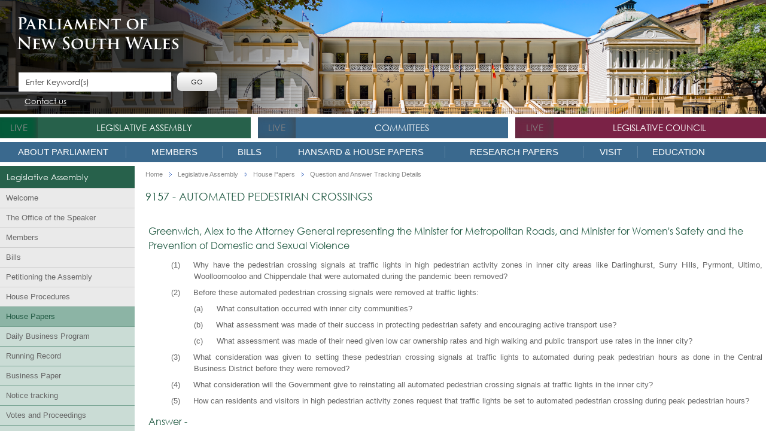

--- FILE ---
content_type: text/html; charset=utf-8
request_url: https://www.parliament.nsw.gov.au/la/papers/Pages/qanda-tracking-details.aspx?pk=93921
body_size: 33468
content:


<!DOCTYPE html PUBLIC "-//W3C//DTD XHTML 1.0 Strict//EN" 
	"http://www.w3.org/TR/xhtml1/DTD/xhtml1-strict.dtd">
<html dir="ltr" lang="en-AU">
    <head><meta name="GENERATOR" content="Microsoft SharePoint" /><meta http-equiv="Content-type" content="text/html; charset=utf-8" /><meta http-equiv="X-UA-Compatible" content="IE=10" /><meta http-equiv="Expires" content="0" /><meta name="viewport" content="width=device-width, initial-scale=1" /><meta name="msapplication-TileImage" content="/_layouts/15/images/SharePointMetroAppTile.png" /><meta name="msapplication-TileColor" content="#0072C6" /><title>
	
	9157 - AUTOMATED PEDESTRIAN CROSSINGS
	

</title><link rel="shortcut icon" href="/Style Library/NSWParliament.Website/images/favicon.ico" /><link rel="stylesheet" type="text/css" href="/Style%20Library/en-US/Themable/Core%20Styles/pagelayouts15.css"/>
<link rel="stylesheet" type="text/css" href="/_layouts/15/1033/styles/Themable/corev15.css?rev=VY%2BwyEmZ4VeBNMq6%2BgwRaA%3D%3DTAG0"/>
<link id="NSWPcss" rel="stylesheet" type="text/css" href="/Style%20Library/NSWParliament.Website/css/NSWP.Branding.css"/>
<link id="CssRegistration1" rel="stylesheet" type="text/css" href="/Style%20Library/NSWParliament.Website/css/NSWP.WebParts.css"/>
<link id="NSWPresponsive" rel="stylesheet" type="text/css" href="/Style%20Library/NSWParliament.Website/css/NSWP.Responsive.css"/>
<link id="NSWPcssDatepicker" rel="stylesheet" type="text/css" href="/Style%20Library/NSWParliament.Website/css/NSWP.Jquery.Datepicker.css"/>
<link id="DataTablesCSS" rel="stylesheet" type="text/css" href="/Style%20Library/NSWParliament.Website/StyleLibrary/css/datatables-1.13.6.css"/>
<link id="SearchHighlightCSS" rel="stylesheet" type="text/css" href="/Style%20Library/NSWParliament.Website/StyleLibrary/css/dataTables.searchHighlight-1.13.6.css"/>
<link id="CssRegistration2" rel="stylesheet" type="text/css" href="/Style%20Library/Hansard/kendo.common.min.css"/>
<link id="CssRegistration4" rel="stylesheet" type="text/css" href="/Style%20Library/Hansard/kendo.parliament.int.min.css"/>
<link id="CssRegistration5" rel="stylesheet" type="text/css" href="/Style%20Library/Hansard/kendo.parliament.min.css"/>
<link id="CssRegistration6" rel="stylesheet" type="text/css" href="/Style%20Library/Hansard/kendo.parliament.nsw.css"/>
<script type="text/javascript" src="/_layouts/15/1033/initstrings.js?rev=2WxjgxyM2qXGgY9r2nHW8A%3D%3DTAG0"></script>
<script type="text/javascript" src="/_layouts/15/init.js?rev=JGzy8x0iSWjyejonz1auNA%3D%3DTAG0"></script>
<script type="text/javascript" src="/style%20library/nswparliament.website/js/jquery-3.7.1.js"></script>
<script type="text/javascript" src="/style%20library/nswparliament.website/js/jquery-ui-1.13.3.js"></script>
<script type="text/javascript" src="/style%20library/nswparliament.website/js/jquery.bxslider-4.2.15.js"></script>
<script type="text/javascript" src="/style%20library/nswparliament.website/js/moment.min.js"></script>
<script type="text/javascript" src="/style%20library/nswparliament.website/js/store.min.js"></script>
<script type="text/javascript" src="/style%20library/nswparliament.website/js/rv-jquery-fontsize-2.0.3.min.js"></script>
<script type="text/javascript" src="/style%20library/nswparliament.website/js/nswp.branding.js"></script>
<script type="text/javascript" src="/style%20library/nswparliament.website/js/nswparliament.initialize.js"></script>
<script type="text/javascript" src="/style%20library/hansard/js/kendo.all.min.js"></script>
<script type="text/javascript" src="/style%20library/nswparliament.website/js/parliament.js"></script>
<script type="text/javascript" src="/style%20library/nswparliament.website/stylelibrary/js/datatables-1.13.6.js"></script>
<script type="text/javascript" src="/style%20library/nswparliament.website/stylelibrary/js/jquery.datatables-1.13.6.js"></script>
<script type="text/javascript" src="/style%20library/nswparliament.website/stylelibrary/js/datatables.searchhighlight-1.13.6.js"></script>
<script type="text/javascript" src="/style%20library/nswparliament.website/stylelibrary/js/jquery.highlight-1.13.6.js"></script>
<script type="text/javascript" src="/ScriptResource.axd?d=_5vZ3ZPlfuiwBUDzby5xGzg43Jz-BFF4pMcWAOizcBzOyJ8uVXUSimYIrSD2MykR4RO_pWkjvYtXHSTEIbPp9VYcbzUftm2XRL8AP5JCoVOqJLczhSF8pYlDRMnZXPGmzK2BfrcpRgc6Pds0jMoeHw75ZQqI3YSqksFxKtHKo9LZFkWWN06kStNjbCCQAhK80&amp;t=5c0e0825"></script>
<script type="text/javascript" src="/_layouts/15/blank.js?rev=BmPleQ9aIFht%2FldYnb%2Fn%2Fw%3D%3DTAG0"></script>
<script type="text/javascript" src="/ScriptResource.axd?d=I4W2zXThFFE_7pU5LwQEC_ptxQw_tyLdo-oQUJ8BIs7eO5_HCtIZga8dPjz_1ppTn6XAo0W4kVMTUh4zFIvsrmCYAWv0p2lKWSw5LimGGqP0ddtt38LmiHZHzoHTB_DtZoO6ydB_V7c9lPvdD6lRXWsOClrZLQUdzCUQ3o2ql9NNMrYRmkuYXh-g09kh_Hl30&amp;t=5c0e0825"></script>
<script type="text/javascript">RegisterSod("require.js", "\u002f_layouts\u002f15\u002frequire.js?rev=4UhLIF\u00252FezOvmGnh\u00252Fs0LLpA\u00253D\u00253DTAG0");</script>
<script type="text/javascript">RegisterSod("strings.js", "\u002f_layouts\u002f15\u002f1033\u002fstrings.js?rev=k\u00252FSaOdWtcHDDvsb\u00252FUFykOA\u00253D\u00253DTAG0");</script>
<script type="text/javascript">RegisterSod("sp.res.resx", "\u002f_layouts\u002f15\u002f1033\u002fsp.res.js?rev=wAoMiKx7gNtLcYzRgm0ujg\u00253D\u00253DTAG0");</script>
<script type="text/javascript">RegisterSod("sp.runtime.js", "\u002f_layouts\u002f15\u002fsp.runtime.js?rev=61gJaKHOr3WHnrjb44VnMQ\u00253D\u00253DTAG0");RegisterSodDep("sp.runtime.js", "sp.res.resx");</script>
<script type="text/javascript">RegisterSod("sp.js", "\u002f_layouts\u002f15\u002fsp.js?rev=sZhrNUYFQs1elWVxon2BMA\u00253D\u00253DTAG0");RegisterSodDep("sp.js", "sp.runtime.js");RegisterSodDep("sp.js", "sp.ui.dialog.js");RegisterSodDep("sp.js", "sp.res.resx");</script>
<script type="text/javascript">RegisterSod("sp.init.js", "\u002f_layouts\u002f15\u002fsp.init.js?rev=WjSWY1xEhzU4apDJ9zGBMw\u00253D\u00253DTAG0");</script>
<script type="text/javascript">RegisterSod("sp.ui.dialog.js", "\u002f_layouts\u002f15\u002fsp.ui.dialog.js?rev=9qHAB2xQRwWxEtxSLx3blA\u00253D\u00253DTAG0");RegisterSodDep("sp.ui.dialog.js", "sp.init.js");RegisterSodDep("sp.ui.dialog.js", "sp.res.resx");</script>
<script type="text/javascript">RegisterSod("core.js", "\u002f_layouts\u002f15\u002fcore.js?rev=fnyd\u00252FdVeJxJpja9aDw7adQ\u00253D\u00253DTAG0");RegisterSodDep("core.js", "strings.js");</script>
<script type="text/javascript">RegisterSod("menu.js", "\u002f_layouts\u002f15\u002fmenu.js?rev=PmkPGEeQjrwHYX8\u00252Fl3xpLg\u00253D\u00253DTAG0");</script>
<script type="text/javascript">RegisterSod("mQuery.js", "\u002f_layouts\u002f15\u002fmquery.js?rev=CIjMP2tV6bRSz\u00252FelmIcTqg\u00253D\u00253DTAG0");</script>
<script type="text/javascript">RegisterSod("callout.js", "\u002f_layouts\u002f15\u002fcallout.js?rev=ROgFuf\u00252BTcuR1obl\u00252FaeniDw\u00253D\u00253DTAG0");RegisterSodDep("callout.js", "strings.js");RegisterSodDep("callout.js", "mQuery.js");RegisterSodDep("callout.js", "core.js");</script>
<script type="text/javascript">RegisterSod("sp.core.js", "\u002f_layouts\u002f15\u002fsp.core.js?rev=Uw4KVddDZ\u00252Bp75l\u00252FPwhmKrg\u00253D\u00253DTAG0");RegisterSodDep("sp.core.js", "strings.js");RegisterSodDep("sp.core.js", "sp.init.js");RegisterSodDep("sp.core.js", "core.js");</script>
<script type="text/javascript">RegisterSod("clienttemplates.js", "\u002f_layouts\u002f15\u002fclienttemplates.js?rev=Mo2lPeufnwguHlo2ewhs\u00252FQ\u00253D\u00253DTAG0");</script>
<script type="text/javascript">RegisterSod("sharing.js", "\u002f_layouts\u002f15\u002fsharing.js?rev=J9BozAeUcr2M7mjOrB0BPQ\u00253D\u00253DTAG0");RegisterSodDep("sharing.js", "strings.js");RegisterSodDep("sharing.js", "mQuery.js");RegisterSodDep("sharing.js", "clienttemplates.js");RegisterSodDep("sharing.js", "core.js");</script>
<script type="text/javascript">RegisterSod("suitelinks.js", "\u002f_layouts\u002f15\u002fsuitelinks.js?rev=RpEHd\u00252By3\u00252F1h9m6WtTpTW0g\u00253D\u00253DTAG0");RegisterSodDep("suitelinks.js", "strings.js");RegisterSodDep("suitelinks.js", "core.js");</script>
<script type="text/javascript">RegisterSod("userprofile", "\u002f_layouts\u002f15\u002fsp.userprofiles.js?rev=cx6U8sP\u00252ByP0OFLjk6ekyIg\u00253D\u00253DTAG0");RegisterSodDep("userprofile", "sp.runtime.js");</script>
<script type="text/javascript">RegisterSod("followingcommon.js", "\u002f_layouts\u002f15\u002ffollowingcommon.js?rev=7Tfdw9X799rXKpcT7a2\u00252BlQ\u00253D\u00253DTAG0");RegisterSodDep("followingcommon.js", "strings.js");RegisterSodDep("followingcommon.js", "sp.js");RegisterSodDep("followingcommon.js", "userprofile");RegisterSodDep("followingcommon.js", "core.js");RegisterSodDep("followingcommon.js", "mQuery.js");</script>
<script type="text/javascript">RegisterSod("profilebrowserscriptres.resx", "\u002f_layouts\u002f15\u002f1033\u002fprofilebrowserscriptres.js?rev=qwf69WaVc1mYlJLXqmZmVA\u00253D\u00253DTAG0");</script>
<script type="text/javascript">RegisterSod("sp.ui.mysitecommon.js", "\u002f_layouts\u002f15\u002fsp.ui.mysitecommon.js?rev=ZB5HE\u00252FbEBJo0I7WRx5VYLw\u00253D\u00253DTAG0");RegisterSodDep("sp.ui.mysitecommon.js", "sp.init.js");RegisterSodDep("sp.ui.mysitecommon.js", "sp.runtime.js");RegisterSodDep("sp.ui.mysitecommon.js", "userprofile");RegisterSodDep("sp.ui.mysitecommon.js", "profilebrowserscriptres.resx");</script>
<script type="text/javascript">RegisterSod("browserScript", "\u002f_layouts\u002f15\u002fie55up.js?rev=sbXaD0kR\u00252BAbup8ucpq\u00252BdeQ\u00253D\u00253DTAG0");RegisterSodDep("browserScript", "strings.js");</script>
<script type="text/javascript">RegisterSod("inplview", "\u002f_layouts\u002f15\u002finplview.js?rev=1\u00252FXD21JOx2Sjnq0mIMWyTw\u00253D\u00253DTAG0");RegisterSodDep("inplview", "strings.js");RegisterSodDep("inplview", "core.js");RegisterSodDep("inplview", "clienttemplates.js");RegisterSodDep("inplview", "sp.js");</script>

            
	
	
    <style>
        .ms-breadcrumb-box { display: none; }
    </style>

            <link rel="canonical" href="https://www.parliament.nsw.gov.au:443/la/papers/Pages/qanda-tracking-details.aspx?pk=93921" />
            
        

        <!-- Custom CSS -->
        


        <!-- Custom JS -->
        
        

        <script type="text/javascript">
            var currentUrl = window.location.href;

            if (currentUrl.indexOf('www.parliament.nsw.gov.au') != -1) {
                (function (i, s, o, g, r, a, m) {
                    i['GoogleAnalyticsObject'] = r; i[r] = i[r] || function () { (i[r].q = i[r].q || []).push(arguments) }
                        , i[r].l = 1 * new Date(); a = s.createElement(o),
                            m = s.getElementsByTagName(o)[0]; a.async = 1; a.src = g; m.parentNode.insertBefore(a, m)
                })(window, document, 'script', 'https://www.google-analytics.com/analytics.js', 'ga');

                ga('create', 'UA-17082392-1', 'auto');
                ga('send', 'pageview');
            }
        </script>

        <!-- Google tag (gtag.js) -->
        <script async src="https://www.googletagmanager.com/gtag/js?id=G-HK28D76H9F" type="text/javascript"></script>
        <script>
            window.dataLayer = window.dataLayer || [];
            function gtag() { dataLayer.push(arguments); }
            gtag('js', new Date());
            gtag('config', 'G-HK28D76H9F');
        </script>

        <script src="https://www.google.com/recaptcha/enterprise.js" async defer type="text/javascript"></script>
    </head>
    <body>
        <div id="imgPrefetch" style="display:none">
<img src="/Style Library/NSWParliament.Website/images/logo.png?rev=40" />
</div>

        <noscript><div class='noindex'>You may be trying to access this site from a secured browser on the server. Please enable scripts and reload this page.</div></noscript>
        
        <form method="post" action="./qanda-tracking-details.aspx?pk=93921" onsubmit="javascript:return WebForm_OnSubmit();" id="aspnetForm">
<div class="aspNetHidden">
<input type="hidden" name="_wpcmWpid" id="_wpcmWpid" value="" />
<input type="hidden" name="wpcmVal" id="wpcmVal" value="" />
<input type="hidden" name="MSOWebPartPage_PostbackSource" id="MSOWebPartPage_PostbackSource" value="" />
<input type="hidden" name="MSOTlPn_SelectedWpId" id="MSOTlPn_SelectedWpId" value="" />
<input type="hidden" name="MSOTlPn_View" id="MSOTlPn_View" value="0" />
<input type="hidden" name="MSOTlPn_ShowSettings" id="MSOTlPn_ShowSettings" value="False" />
<input type="hidden" name="MSOGallery_SelectedLibrary" id="MSOGallery_SelectedLibrary" value="" />
<input type="hidden" name="MSOGallery_FilterString" id="MSOGallery_FilterString" value="" />
<input type="hidden" name="MSOTlPn_Button" id="MSOTlPn_Button" value="none" />
<input type="hidden" name="__EVENTTARGET" id="__EVENTTARGET" value="" />
<input type="hidden" name="__EVENTARGUMENT" id="__EVENTARGUMENT" value="" />
<input type="hidden" name="__REQUESTDIGEST" id="__REQUESTDIGEST" value="noDigest" />
<input type="hidden" name="MSOSPWebPartManager_DisplayModeName" id="MSOSPWebPartManager_DisplayModeName" value="Browse" />
<input type="hidden" name="MSOSPWebPartManager_ExitingDesignMode" id="MSOSPWebPartManager_ExitingDesignMode" value="false" />
<input type="hidden" name="MSOWebPartPage_Shared" id="MSOWebPartPage_Shared" value="" />
<input type="hidden" name="MSOLayout_LayoutChanges" id="MSOLayout_LayoutChanges" value="" />
<input type="hidden" name="MSOLayout_InDesignMode" id="MSOLayout_InDesignMode" value="" />
<input type="hidden" name="_wpSelected" id="_wpSelected" value="" />
<input type="hidden" name="_wzSelected" id="_wzSelected" value="" />
<input type="hidden" name="MSOSPWebPartManager_OldDisplayModeName" id="MSOSPWebPartManager_OldDisplayModeName" value="Browse" />
<input type="hidden" name="MSOSPWebPartManager_StartWebPartEditingName" id="MSOSPWebPartManager_StartWebPartEditingName" value="false" />
<input type="hidden" name="MSOSPWebPartManager_EndWebPartEditing" id="MSOSPWebPartManager_EndWebPartEditing" value="false" />
<input type="hidden" name="__VIEWSTATE" id="__VIEWSTATE" value="/[base64]/[base64]/[base64]/aG91c2U9TEEnPk1lbWJlcnM8L2E+PGVtIGNsYXNzPSdpY29uJz48L2VtPgoKPHVsPg0KPGxpPjxhIGNsYXNzPSdncmVlbicgIGhyZWY9Jy9tZW1iZXJzL3BhZ2VzL2FsbC1tZW1iZXJzLmFzcHg/[base64]/aG91c2U9TEEnPlNoYWRvdyBNaW5pc3RyeSBpbiB0aGUgQXNzZW1ibHk8L2E+PGVtIGNsYXNzPSdpY29uJz48L2VtPjwvbGk+CjxsaT48YSBjbGFzcz0nZ3JlZW4nICBocmVmPScvbWVtYmVycy9wYWdlcy9wYXJsaWFtZW50YXJ5LXNlY3JldGFyaWVzLmFzcHg/[base64]/[base64]/[base64]/[base64]/aD1sYSc+Q29tbWl0dGVlczwvYT48ZW0gY2xhc3M9J2ljb24nPjwvZW0+Cgo8dWw+DQo8bGk+PGEgY2xhc3M9J2dyZWVuJyAgaHJlZj0nL2NvbW1pdHRlZXMvbGlzdG9mY29tbWl0dGVlcy9wYWdlcy9jb21taXR0ZWVzLmFzcHg/[base64]/[base64]/[base64]/[base64]/[base64]/[base64]/[base64]/[base64]/[base64]/[base64]/[base64]/[base64]/[base64]/[base64]/[base64]/[base64]/[base64]" />
</div>

<script type="text/javascript">
//<![CDATA[
var theForm = document.forms['aspnetForm'];
if (!theForm) {
    theForm = document.aspnetForm;
}
function __doPostBack(eventTarget, eventArgument) {
    if (!theForm.onsubmit || (theForm.onsubmit() != false)) {
        theForm.__EVENTTARGET.value = eventTarget;
        theForm.__EVENTARGUMENT.value = eventArgument;
        theForm.submit();
    }
}
//]]>
</script>


<script src="/WebResource.axd?d=sfjCf4F4_3bQP4tGu9TeY5SxPutYsdYGauaoLEYFiZ3k3iHszihJ3DE6toUcPi1WqDtHdBOaAs3DUlYNXtQOBkgaDXBw7lcWXNxFJyyAaR41&amp;t=638901896248157332" type="text/javascript"></script>


<script type="text/javascript">
//<![CDATA[
var MSOWebPartPageFormName = 'aspnetForm';
var g_presenceEnabled = true;
var g_wsaEnabled = false;

var g_correlationId = '25deeea1-984a-30aa-17ef-676874b303eb';
var g_wsaQoSEnabled = false;
var g_wsaQoSDataPoints = [];
var g_wsaRUMEnabled = false;
var g_wsaLCID = 1033;
var g_wsaListTemplateId = 850;
var g_wsaSiteTemplateId = 'BLANKINTERNET#0';
var _fV4UI=true;var _spPageContextInfo = {webServerRelativeUrl: "\u002fla\u002fpapers", webAbsoluteUrl: "https:\u002f\u002fwww.parliament.nsw.gov.au\u002fla\u002fpapers", siteAbsoluteUrl: "https:\u002f\u002fwww.parliament.nsw.gov.au", serverRequestPath: "\u002fla\u002fpapers\u002fPages\u002fqanda-tracking-details.aspx", layoutsUrl: "_layouts\u002f15", webTitle: "House Papers", webTemplate: "53", tenantAppVersion: "0", isAppWeb: false, Has2019Era: true, webLogoUrl: "_layouts\u002f15\u002fimages\u002fsiteicon.png", webLanguage: 1033, currentLanguage: 1033, currentUICultureName: "en-US", currentCultureName: "en-AU", clientServerTimeDelta: new Date("2026-01-20T14:01:02.9139853Z") - new Date(), updateFormDigestPageLoaded: new Date("2026-01-20T14:01:02.9139853Z"), siteClientTag: "1975$$16.0.5517.1000", crossDomainPhotosEnabled:false, webUIVersion:15, webPermMasks:{High:16,Low:196705},pageListId:"{c22aab14-ea54-4aeb-9d74-1dcc5c65cb3c}",pageItemId:3, pagePersonalizationScope:1, alertsEnabled:false, customMarkupInCalculatedFieldDisabled: true, siteServerRelativeUrl: "\u002f", allowSilverlightPrompt:'True', isSiteAdmin: false};var L_Menu_BaseUrl="/la/papers";
var L_Menu_LCID="1033";
var L_Menu_SiteTheme="null";
document.onreadystatechange=fnRemoveAllStatus; function fnRemoveAllStatus(){removeAllStatus(true)};Flighting.ExpFeatures = [480215056,1880287568,1561350208,302071836,3212816,69472768,4194310,-2113396707,268502022,-872284160,1049232,-2147421952,65536,65536,2097472,917504,-2147474174,1372324107,67108882,0,0,-2147483648,2097152,0,0,32768,0,0,0,0,0,0,0,0,0,0,0,0,0,0,0,0,0,0,0,0,0,0,0,0,0,0,0,0,0,0,0,0,0,0,0,0,0,0,0,0,0,0,0,0,0,0,0,0,0,0,0,0,0,0,0,0,0,0,32768]; (function()
{
    if(typeof(window.SP) == "undefined") window.SP = {};
    if(typeof(window.SP.YammerSwitch) == "undefined") window.SP.YammerSwitch = {};

    var ysObj = window.SP.YammerSwitch;
    ysObj.IsEnabled = false;
    ysObj.TargetYammerHostName = "www.yammer.com";
} )(); var _spWebPartComponents = new Object();//]]>
</script>

<script src="/_layouts/15/blank.js?rev=BmPleQ9aIFht%2FldYnb%2Fn%2Fw%3D%3DTAG0" type="text/javascript"></script>
<script type="text/javascript">
//<![CDATA[
(function(){

        if (typeof(_spBodyOnLoadFunctions) === 'undefined' || _spBodyOnLoadFunctions === null) {
            return;
        }
        _spBodyOnLoadFunctions.push(function() {
            SP.SOD.executeFunc('core.js', 'FollowingDocument', function() { FollowingDocument(); });
        });
    })();(function(){

        if (typeof(_spBodyOnLoadFunctions) === 'undefined' || _spBodyOnLoadFunctions === null) {
            return;
        }
        _spBodyOnLoadFunctions.push(function() {
            SP.SOD.executeFunc('core.js', 'FollowingCallout', function() { FollowingCallout(); });
        });
    })();if (typeof(DeferWebFormInitCallback) == 'function') DeferWebFormInitCallback();function WebForm_OnSubmit() {
UpdateFormDigest('\u002fla\u002fpapers', 1440000);if (typeof(_spFormOnSubmitWrapper) != 'undefined') {return _spFormOnSubmitWrapper();} else {return true;};
return true;
}
//]]>
</script>

<div class="aspNetHidden">

	<input type="hidden" name="__VIEWSTATEGENERATOR" id="__VIEWSTATEGENERATOR" value="BAB98CB3" />
</div>
            <script type="text/javascript"> var submitHook = function () { return false; }; theForm._spOldSubmit = theForm.submit; theForm.submit = function () { if (!submitHook()) { this._spOldSubmit(); } }; </script>
            <span id="DeltaSPWebPartManager">
                
            </span>
            <script type="text/javascript">
//<![CDATA[
Sys.WebForms.PageRequestManager._initialize('ctl00$ScriptManager', 'aspnetForm', [], [], [], 90, 'ctl00');
//]]>
</script>

            <span id="DeltaDelegateControls">
                
                
            </span>
            <div id="TurnOnAccessibility" style="display: none" class="s4-notdlg noindex">
                <a id="linkTurnOnAcc" href="#" class="ms-accessible ms-acc-button" onclick="SetIsAccessibilityFeatureEnabled(true);UpdateAccessibilityUI();document.getElementById('linkTurnOffAcc').focus();return false;">
                    Turn on more accessible mode</a>
            </div>
            <div id="TurnOffAccessibility" style="display: none" class="s4-notdlg noindex">
                <a id="linkTurnOffAcc" href="#" class="ms-accessible ms-acc-button" onclick="SetIsAccessibilityFeatureEnabled(false);UpdateAccessibilityUI();document.getElementById('linkTurnOnAcc').focus();return false;">
                    Turn off more accessible mode</a>
            </div>
            <div class="s4-notdlg s4-skipribbonshortcut noindex">
                <a href="javascript:;" onclick="document.getElementById(&#39;startNavigation&#39;).focus();" class="ms-accessible ms-acc-button" accesskey="Y">
                    Skip Ribbon Commands</a>
            </div>
            <div class="s4-notdlg noindex">
                <a href="javascript:;" onclick="document.getElementById(&#39;mainContent&#39;).focus();" class="ms-accessible ms-acc-button">
                    Skip to main content</a>
            </div>
            <div id="TurnOffAnimation" style="display: none;" class="s4-notdlg noindex">
                <a id="linkTurnOffAnimation" href="#" class="ms-accessible ms-acc-button" onclick="ToggleAnimationStatus();return false;">
                    Turn off Animations</a>
            </div>
            <div id="TurnOnAnimation" style="display: none;" class="s4-notdlg noindex">
                <a id="linkTurnOnAnimation" href="#" class="ms-accessible ms-acc-button" onclick="ToggleAnimationStatus();return false;">
                    Turn on Animations</a>
            </div>
            <a id="HiddenAnchor" href="javascript:;" style="display: none;"></a>
            

            <div id="ms-hcTest"></div>
            <!-- Ribbon -->
            <div id="s4-ribbonrow" style="display: none" class="noindex">
                
            </div>
            <!-- END Ribbon -->

            <span>
                <script type="text/javascript">
                    function ProcessImn() { }
                    function ProcessImnMarkers() { }
                </script>
            </span>

            <!-- Workspace -->
            <div id="s4-workspace" class="ms-core-overlay">
                <div id="s4-bodyContainer">
                    <div class="wrapper">
                        <div class="container">
                            <!-- Header -->
                            <div class="header ms-dialogHidden noindex">
                                <div class="top_banner">
                                    <div class="header_cont ms-dialogHidden">
                                        <div id="siteIcon" class="logo">
                                            <div id="DeltaSiteLogo" class="pull-left">
	
                                                <a class="ms-siteicon-a" href="/">
                                                    <img id="ctl00_onetidHeadbnnr2" class="ms-siteicon-img" name="onetidHeadbnnr0" src="/Style%20Library/NSWParliament.Website/images/logo.png" alt="House Papers" />
                                                </a>
                                            
</div>
                                        </div>
                                        <div class="search">
                                            <div id="DeltaPlaceHolderSearchArea">
	
                                                
                                                    
                                                
                                            
</div>

                                            <input type="text" value="Enter Keyword(s)" data-default-text="Enter Keyword(s)" onclick="if (this.value == 'Enter Keyword(s)') { this.value = '' }" onblur="if(this.value==''){this.value='Enter Keyword(s)'}" class="enter" />
                                            <input type="button" name="" value="Go" class="submit" />
                                            <div class="clear"></div>
                                            <ul class="header-links">
                                                
                                                
                                                <a class="contactus" href="/about/contactus/pages/contact-us.aspx">Contact us</a>
                                            </ul>
                                        </div>
                                    </div>
                                </div>
                                <div class='top_nav'>
<ul>
<li class='assemb greenfly assembly_sec'><span><a id='live1' class='live'>live</a></span><em></em><a class='green'  >Legislative Assembly</a>
<div>
<ul class='upperMenu'>
<li><a class='green'  href='/la'>Welcome</a><em class='icon'></em>
</li>
<li><a class='green'  href='/la/speakerandofficeholders'>The Office of the Speaker</a><em class='icon'></em>
</li>
</ul>
<ul class='upperMenu'>
<li><a class='green'  href='/members/pages/all-members.aspx?house=LA'>Members</a><em class='icon'></em>

<ul>
<li><a class='green'  href='/members/pages/all-members.aspx?house=LA'>All Members in the Assembly</a><em class='icon'></em></li>
<li><a class='green'  href='/members/pages/ministers.aspx?house=LA'>Ministers in the Assembly</a><em class='icon'></em></li>
<li><a class='green'  href='/members/pages/shadow-ministry.aspx?house=LA'>Shadow Ministry in the Assembly</a><em class='icon'></em></li>
<li><a class='green'  href='/members/pages/parliamentary-secretaries.aspx?house=LA'>Parliamentary Secretaries in the Assembly</a><em class='icon'></em></li>
<li><a class='green'  href='/members/pages/party-representation.aspx'>Party Representation in the Assembly</a><em class='icon'></em></li>
<li><a class='green'  href='/members/pages/members-ethics.aspx'>Members' Ethics</a><em class='icon'></em></li>
<li><a class='green'  href='/members/pages/salaries-and-allowances-for-members.aspx'>Salaries and allowances for Members</a><em class='icon'></em></li>
<li><a class='green'  href='/members/pages/electorates.aspx'>Electorate Office Contacts</a><em class='icon'></em></li>
<li><a class='blue'  href='/members/formermembers'>Former Members</a><em class='icon'></em></li>
<li><a class='blue'  href='/members/formermembers/Pages/NSW-Parliamentary-Record.aspx'>NSW Parliamentary Record</a><em class='icon'></em></li>
<li><a class='green'  href='/la/electingtheassembly/pages/electing-the-assembly.aspx'>Electing the Assembly</a><em class='icon'></em></li>
</ul>
</li>
</ul>
<ul class='upperMenu'>
<li><a class='green'  href='/bills/pages/current-bills.aspx?house=la'>Bills</a><em class='icon'></em>

<ul>
<li><a class='green'  href='/bills/pages/legislative-process-explained.aspx'>Legislative process explained</a><em class='icon'></em></li>
</ul>
</li>
<li><a class='green'  href='/la/petitions'>Petitioning the Assembly</a><em class='icon'></em>

<ul>
<li><a class='green'  href='/la/petitions/pages/petition-form.aspx'>Paper petitions</a><em class='icon'></em></li>
<li><a class='green'  href='/la/pages/epetitions-list.aspx'>ePetitions</a><em class='icon'></em></li>
<li><a class='green'  href='/la/petitions/Pages/house-papers.aspx?tab=Filter&filterHouse=LA&paperType=Petitions&browseDisabled=yes&view=Date'>Petitions tabled</a><em class='icon'></em></li>
<li><a class='green'  href='/la/petitions/Pages/house-papers.aspx?tab=Filter&filterHouse=LA&&browseDisabled=yes&paperType=Petitions&view=PetitionsViewByDate&petitionRespStatus=5'>Ministerial responses received</a><em class='icon'></em></li>
<li><a class='green'  href='/la/petitions/Pages/house-papers.aspx?tab=Filter&filterHouse=LA&browseDisabled=yes&paperType=Petitions&view=PetitionsViewByDate&petitionRespStatus=1&numberOfPetitions=500'>Petitions Awaiting Response</a><em class='icon'></em></li>
</ul>
</li>
<li><a class='green'  href='/la/houseprocedures'>House Procedures</a><em class='icon'></em>

<ul>
<li><a class='green'  href='/la/houseprocedures/standingorders/Pages/standingordersandsessionalorders.aspx'>Standing Orders</a><em class='icon'></em></li>
<li><a class='green'  href='/la/houseprocedures/standingorders/Pages/standingordersandsessionalorders.aspx'>Sessional Orders</a><em class='icon'></em></li>
<li><a class='green'  href='/la/houseprocedures/Pages/Sitting-day-routine-of-business.aspx'>Sitting day Routine of Business</a><em class='icon'></em></li>
</ul>
</li>
</ul>
<ul class='upperMenu'>
<li><a class='green'  href='/la/papers'>House Papers</a><em class='icon'></em>

<ul>
<li><a class='green'  href='/la/papers/dailyprogram/Pages/home.aspx'>Daily Business Program</a><em class='icon'></em></li>
<li><a class='green'  href='/la/papers/runningrecord/Pages/home.aspx'>Running Record</a><em class='icon'></em></li>
<li><a class='green'  href='/la/papers/pages/house-papers.aspx?tab=Browse&browseHouse=LA&type=BusinessPapers&filterHouse=LA&paperType=BusinessPapers&wpPaperType=businesspaper'>Business Paper</a><em class='icon'></em></li>
<li><a class='green'  href='/la/papers/pages/house-papers.aspx?tab=Filter&filterHouse=LA&paperType=NoticeTracking&browseDisabled=yes&view=NoticeTrackingViewByMember'>Notice tracking</a><em class='icon'></em></li>
<li><a class='green'  href='/la/papers/pages/house-papers.aspx?tab=Browse&browseHouse=LA&type=VotesAndProceedings&filterHouse=LA&paperType=VotesAndProceedings'>Votes and Proceedings</a><em class='icon'></em></li>
<li><a class='green'  href='/la/papers/pages/house-papers.aspx?tab=Browse&browseHouse=LA&type=Hansard&filterHouse=LA&paperType=Hansard'>Hansard</a><em class='icon'></em></li>
<li><a class='green'  href='/la/papers/pages/house-papers.aspx?tab=Browse&browseHouse=LA&type=QuestionsAndAnswers&filterHouse=LA&paperType=QuestionsAndAnswers'>Questions and Answers</a><em class='icon'></em></li>
<li><a class='green'  href='/la/papers/Pages/Legislative-Assembly-Questions-and-Answers-tracking.aspx'>Questions and Answers tracking</a><em class='icon'></em></li>
<li><a class='green'  href='/la/papers/pages/house-papers.aspx?filterHouse=LA&paperType=TabledPapers&view=TabledPapersViewByDate&browseHouse=LA&type=TabledPapers'>Tabled Papers and Reports</a><em class='icon'></em></li>
<li><a class='green'  href='/la/papers/pages/house-papers.aspx?tab=Browse&browseHouse=LA&type=StatutoryRulesAndInstruments&filterHouse=LA&paperType=StatutoryRulesAndInstruments'>Statutory Rules and Instruments</a><em class='icon'></em></li>
<li><a class='green'  href='/la/papers/Pages/Types-of-House-papers.aspx'>About House Papers</a><em class='icon'></em></li>
</ul>
</li>
</ul>
<ul class='upperMenu'>
<li><a class='green'  href='/committees/listofcommittees/pages/committees.aspx?h=la'>Committees</a><em class='icon'></em>

<ul>
<li><a class='green'  href='/committees/listofcommittees/pages/committees.aspx?h=la'>List of committees</a><em class='icon'></em></li>
<li><a class='green'  href='/committees/inquiries/pages/inquiries.aspx?hr=la'>Inquiries and activities</a><em class='icon'></em></li>
<li><a class='green'  href='/committees/pages/engaging-with-committees.aspx'>Engaging with committees</a><em class='icon'></em></li>
<li><a class='green'  href='/committees/reports/pages/reports.aspx?h=la'>Reports and Government Responses</a><em class='icon'></em></li>
</ul>
</li>
</ul>
<ul class='upperMenu'>
<li><a class='green'  href='/la/proceduralpublications'>Procedural Publications</a><em class='icon'></em>

<ul>
<li class='mobileOnly'><a class='green'  href='/la/proceduralpublications/pages/procedural-digest.aspx'>Procedural Digests</a><em class='icon'></em></li>
</ul>
</li>
<li><a class='green'  href='/la/seminarsandevents'>Seminars, tours & visits</a><em class='icon'></em>

<ul>
<li class='mobileOnly'><a class='green'  href='/la/seminarsandevents/pages/legislative-assembly-public-sector-seminars3.aspx'>Public Sector Seminars</a><em class='icon'></em></li>
</ul>
</li>
<li><a class='green'  href='/la/roleandhistory'>Role and history of the Assembly</a><em class='icon'></em>
</li>
<li><a class='green'  href='/la/department/pages/corporate-structure.aspx'>About the Department</a><em class='icon'></em>
</li>
<li><a class='green'  href='/la/Pages/Statistics-of-the-Legislative-Assembly.aspx'>Statistics of the Legislative Assembly</a><em class='icon'></em>
</li>
</ul>
</div>
</li>
<li class='committee bluefly committee_sec'><span><a id='live2' class='live'>live</a></span><em></em><a class='blue'  >Committees</a>
<div>
<ul class='upperMenu'>
<li><a class='blue'  href='/committees/pages/about-committees.aspx'>About committees</a><em class='icon'></em>
</li>
<li><a class='blue'  href='/committees/Pages/current-events-in-committees.aspx'>Current events in committees</a><em class='icon'></em>
</li>
<li><a class='blue'  href='/committees/listofcommittees/pages/committees.aspx'>List of committees</a><em class='icon'></em>
</li>
<li><a class='blue'  href='/committees/inquiries/pages/inquiries.aspx'>Inquiries</a><em class='icon'></em>
</li>
<li><a class='blue'  href='/committees/reports/pages/reports.aspx'>Reports and Government Responses</a><em class='icon'></em>
</li>
<li><a class='blue'  href='/committees/Pages/budget-estimates.aspx'>Budget Estimates</a><em class='icon'></em>
</li>
<li><a class='blue'  href='/committees/pages/legislation-review-digests.aspx'>Legislation Review Digests</a><em class='icon'></em>
</li>
<li><a class='blue'  href='https://committees.parliament.nsw.gov.au/committees/regulationcommittee'>Delegated Legislation Committee</a><em class='icon'></em>
</li>
</ul>
</div>
</li>
<li class='council redfly conucil_sec'><span><a id='live3' class='live'>live</a></span><em></em><a class='maroon'  >Legislative Council</a>
<div>
<ul class='upperMenu'>
<li><a class='maroon'  href='/lc'>Welcome</a><em class='icon'></em>
</li>
<li><a class='maroon'  href='/lc/presidentandofficeholders'>The President and other Office Holders</a><em class='icon'></em>

<ul>
<li><a class='maroon'  href='/lc/presidentandofficeholders/pages/the-president.aspx'>The President</a><em class='icon'></em></li>
<li><a class='maroon'  href='/lc/presidentandofficeholders/pages/the-deputy-president.aspx'>The Deputy President</a><em class='icon'></em></li>
<li><a class='maroon'  href='/lc/presidentandofficeholders/pages/the-assistant-president.aspx'>The Assistant President</a><em class='icon'></em></li>
<li><a class='maroon'  href='/lc/presidentandofficeholders/pages/temporary-chairs.aspx'>Temporary Chairs</a><em class='icon'></em></li>
<li><a class='maroon'  href='/lc/presidentandofficeholders/pages/the-clerk.aspx'>The Clerk</a><em class='icon'></em></li>
<li><a class='maroon'  href='/lc/presidentandofficeholders/pages/the-usher-of-the-black-rod.aspx'>The Usher of the Black Rod</a><em class='icon'></em></li>
</ul>
</li>
</ul>
<ul class='upperMenu'>
<li><a class='maroon'  href='/members/pages/all-members.aspx?house=LC'>Members</a><em class='icon'></em>

<ul>
<li><a class='maroon'  href='/members/pages/all-members.aspx?house=LC'>All Members of the Council</a><em class='icon'></em></li>
<li><a class='maroon'  href='/members/pages/ministers.aspx?house=LC'>Ministers in the Council</a><em class='icon'></em></li>
<li><a class='maroon'  href='/members/pages/shadow-ministry.aspx?house=LC'>Shadow Ministers in the Council</a><em class='icon'></em></li>
<li><a class='maroon'  href='/members/pages/parliamentary-secretaries.aspx?house=LC'>Parliamentary Secretaries in the Council</a><em class='icon'></em></li>
<li><a class='maroon'  href='/members/pages/party-representation.aspx'>Party Representation in the Council</a><em class='icon'></em></li>
<li><a class='blue'  href='/members/pages/all-members.aspx'>Members in both Houses</a><em class='icon'></em></li>
<li><a class='blue'  href='/members/pages/ministers.aspx'>Ministers in both Houses</a><em class='icon'></em></li>
<li><a class='blue'  href='/members/pages/shadow-ministry.aspx'>Shadow Ministers in both Houses</a><em class='icon'></em></li>
<li><a class='blue'  href='/members/formermembers'>Former Members</a><em class='icon'></em></li>
<li><a class='maroon'  href='/members/pages/members-ethics.aspx'>Members' Ethics</a><em class='icon'></em></li>
<li><a class='maroon'  href='/members/pages/salaries-and-allowances-for-members.aspx'>Salaries and allowances for members</a><em class='icon'></em></li>
</ul>
</li>
</ul>
<ul class='upperMenu'>
<li><a class='maroon'  href='/committees/listofcommittees/pages/committees.aspx?h=lc'>Committees</a><em class='icon'></em>

<ul>
<li><a class='maroon'  href='/committees/pages/about-committees-lc.aspx'>About committees</a><em class='icon'></em></li>
<li><a class='maroon'  href='/committees/listofcommittees/pages/committees.aspx?h=lc'>List of committees</a><em class='icon'></em></li>
<li><a class='maroon'  href='/committees/pages/engaging-with-committees.aspx'>Engaging with Committees</a><em class='icon'></em></li>
<li><a class='maroon'  href='/committees/inquiries/pages/inquiries.aspx?hr=lc'>Inquiries</a><em class='icon'></em></li>
<li><a class='maroon'  href='/committees/reports/pages/reports.aspx?h=lc'>Reports and Government Responses</a><em class='icon'></em></li>
<li><a class='maroon'  href='/committees/pages/budget-estimates.aspx'>Budget Estimates</a><em class='icon'></em></li>
<li><a class='maroon'  href='/lc/seminars/Pages/C25-25th-anniversary-of-committees.aspx'>C25</a><em class='icon'></em></li>
<li><a class='maroon'  href='https://committees.parliament.nsw.gov.au/committees/regulationcommittee'>Delegated Legislation Committee</a><em class='icon'></em></li>
</ul>
</li>
</ul>
<ul class='upperMenu'>
<li><a class='maroon'  href='/lc/papers'>House Business Papers</a><em class='icon'></em>

<ul>
<li><a class='maroon'  href='/lc/papers/Pages/house-papers.aspx?s=1'>All by date</a><em class='icon'></em></li>
<li><a class='maroon'  href='/lc/papers/runningrecord/Pages/home.aspx'>Running Record</a><em class='icon'></em></li>
<li><a class='maroon'  href='/lc/papers/dailyprogram/Pages/home.aspx'>Daily Program</a><em class='icon'></em></li>
<li><a class='maroon'  href='/lc/papers/Pages/house-papers.aspx?tab=Browse&browseHouse=LC&type=NoticesOfMotion&filterHouse=LC&paperType=NoticesOfMotion'>Notice Paper</a><em class='icon'></em></li>
<li><a class='maroon'  href='/lc/papers/Pages/house-papers.aspx?tab=Browse&browseHouse=LC&type=Minutes&filterHouse=LC&paperType=Minutes'>Minutes</a><em class='icon'></em></li>
<li><a class='maroon'  href='/lc/papers/Pages/house-papers.aspx?tab=Browse&browseHouse=LC&type=Hansard&filterHouse=LC&paperType=Hansard'>Hansard</a><em class='icon'></em></li>
<li><a class='maroon'  href='/lc/papers/Pages/house-papers.aspx?tab=Browse&browseHouse=LC&type=QuestionsAndAnswers&filterHouse=LC&paperType=QuestionsAndAnswers'>Questions and Answers Paper</a><em class='icon'></em></li>
<li><a class='maroon'  href='/lc/papers/Pages/Legislative-Council-Questions-and-Answers-tracking.aspx'>Questions tracking</a><em class='icon'></em></li>
<li><a class='maroon'  href='https://committees.parliament.nsw.gov.au/committees/disallowableinstrument'>Disallowable Instruments</a><em class='icon'></em></li>
<li><a class='maroon'  href='/lc/papers/pages/about-house-papers.aspx'>About House Papers</a><em class='icon'></em></li>
</ul>
</li>
</ul>
<ul class='upperMenu'>
<li><a class='maroon'  href='/lc/rules'>Rules of the House</a><em class='icon'></em>

<ul>
<li class='mobileOnly'><a class='maroon'  href='/lc/rules/pages/rules-of-the-house.aspx'>Standing rules and orders</a><em class='icon'></em></li>
<li class='mobileOnly'><a class='maroon'  href='/lc/rules/pages/rules-of-the-house.aspx'>Sessional orders</a><em class='icon'></em></li>
<li class='mobileOnly'><a class='maroon'  href='/lc/rules/pages/rules-of-the-house.aspx'>Resolutions</a><em class='icon'></em></li>
</ul>
</li>
<li><a class='maroon'  href='/lc/tabledpapers'>Tabled papers</a><em class='icon'></em>
</li>
<li><a class='maroon'  href='/lc/Pages/Orders-for-papers.aspx'>About Orders for Papers</a><em class='icon'></em>
</li>
<li><a class='maroon'  href='/lc/ordersforpapers/pages/house-papers.aspx?filterHouse=LC&paperType=TabledPapers&view=Title&browseHouse=LC&type=TabledPapers&browseDisabled=yes&docType=order%20for%20papers&tab=filter&s=1'>Orders for Papers</a><em class='icon'></em>
</li>
<li><a class='maroon'  href='/lc/petitions/pages/petitioning-the-council.aspx'>Petitioning the Council</a><em class='icon'></em>

<ul>
<li><a class='maroon'  href='/lc/pages/epetitions-list.aspx'>ePetitions</a><em class='icon'></em></li>
<li><a class='maroon'  href='/lc/petitions/Pages/house-papers.aspx?tab=Filter&filterHouse=LC&paperType=Petitions&browseDisabled=yes&view=Date'>Petitions Tabled</a><em class='icon'></em></li>
</ul>
</li>
<li><a class='maroon'  href='/lc/proceduralpublications'>Procedural Publications</a><em class='icon'></em>
</li>
<li><a class='maroon'  href='/lc/pages/statistics-of-the-legislative-council.aspx'>Statistics of the Council</a><em class='icon'></em>
</li>
</ul>
<ul class='upperMenu'>
<li><a class='maroon'  href='/lc/articles'>Articles on the Council</a><em class='icon'></em>
</li>
<li><a class='maroon'  href='/lc/seminars'>Seminars</a><em class='icon'></em>
</li>
<li><a class='maroon'  href='/lc/roleandhistory'>Role and history of the Council</a><em class='icon'></em>

<ul>
<li class='mobileOnly'><a class='maroon'  href='/lc/roleandhistory/pages/the-role-of-the-council.aspx'>The role of the Council</a><em class='icon'></em></li>
<li class='mobileOnly'><a class='maroon'  href='/lc/roleandhistory/pages/the-rationale-for-bicameralism.aspx'>The rationale for bicameralism</a><em class='icon'></em></li>
<li class='mobileOnly'><a class='maroon'  href='/lc/roleandhistory/pages/electing-the-council.aspx'>Electing the Council</a><em class='icon'></em></li>
<li class='mobileOnly'><a class='maroon'  href='/lc/roleandhistory/pages/the-history-of-the-council.aspx'>The history of the Council</a><em class='icon'></em></li>
<li class='mobileOnly'><a class='maroon'  href='/lc/roleandhistory/pages/legislative-council-oral-history-project.aspx'>Oral history project</a><em class='icon'></em></li>
</ul>
</li>
<li><a class='maroon'  href='/hansard/pages/first-council.aspx'>First Council (1824-1855)</a><em class='icon'></em>
</li>
<li><a class='maroon'  href='/lc/chamber'>The Chamber</a><em class='icon'></em>

<ul>
<li class='mobileOnly'><a class='maroon'  href='/lc/chamber/Pages/Chamber-seating-plan.aspx'>Chamber seating plan</a><em class='icon'></em></li>
<li class='mobileOnly'><a class='maroon'  href='/lc/chamber/pages/image-gallery.aspx'>Image gallery</a><em class='icon'></em></li>
<li class='mobileOnly'><a class='maroon'  href='/lc/chamber/pages/the-history-of-the-chamber.aspx'>The history of the Chamber</a><em class='icon'></em></li>
</ul>
</li>
<li><a class='maroon'  href='/lc/department'>The Department</a><em class='icon'></em>

<ul>
<li class='mobileOnly'><a class='maroon'  href='/lc/department/pages/department-structure.aspx'>Department structure</a><em class='icon'></em></li>
<li class='mobileOnly'><a class='maroon'  href='/lc/department/pages/organisational-chart2.aspx'>Organisational chart</a><em class='icon'></em></li>
<li class='mobileOnly'><a class='maroon'  href='/lc/department/pages/contact-directory.aspx'>Contact directory</a><em class='icon'></em></li>
<li class='mobileOnly'><a class='maroon'  href='/lc/department/pages/strategic-and-business-plans.aspx'>Strategic and business plans</a><em class='icon'></em></li>
<li class='mobileOnly'><a class='maroon'  href='/lc/department/pages/annual-reports.aspx'>Annual reports</a><em class='icon'></em></li>
<li class='mobileOnly'><a class='maroon'  href='/lc/department/pages/the-working-in-the-lc-program.aspx'>The Working in the LC Program</a><em class='icon'></em></li>
</ul>
</li>
<li><a class='maroon'  href='/about/Pages/Bicentenary-of-the-Legislative-Council.aspx'>Bicentenary of the Legislative Council</a><em class='icon'></em>
</li>
</ul>
</div>
</li>
</ul>
<div class='clear'></div>
</div>
<div class='nav'>
                                                            <div class='menu_icon'><a><span class='mobile-menu-bg'>MENU</span><em></em></a></div>
                                                                <div class='clear'></div>
                                                                    <ul class='nav_menu'>
<li class='topnav-about'><a class='blue'  href='/about'>About Parliament</a><em class='icon'></em>
<ul class='upperMenu'>
<li><a class='blue'  href='/about/watchthepeopleshousevideo'>Watch 'The People's Parliament' video</a><em class='icon'></em>
</li>
<li><a class='blue'  href='/about/howparliamentworks'>How Parliament Works</a><em class='icon'></em>
</li>
<li><a class='blue'  href='/about/historyofdemocracy/pages/history-of-democracy-in-nsw.aspx'>History of democracy</a><em class='icon'></em>
</li>
<li><a class='blue' target='_blank' href='https://images.parliament.nsw.gov.au'>Parlimento - Parliamentary Images and Archives</a><em class='icon'></em>
</li>
<li><a class='blue'  href='/about/departments'>The Departments</a><em class='icon'></em>
</li>
<li><a class='blue'  href='/pbo'>Parliamentary Budget Office</a><em class='icon'></em>
</li>
<li><a class='blue'  href='/about/Pages/Independent-Complaints-Officer.aspx'>Independent Complaints Officer</a><em class='icon'></em>
</li>
<li><a class='blue'  href='/about/Pages/accessibility-and-inclusion.aspx'>Accessibility and inclusion</a><em class='icon'></em>
</li>
<li><a class='blue'  href='/about/getinvolved'>Get involved</a><em class='icon'></em>
</li>
<li><a class='blue'  href='/about/Pages/Twinning-Partnerships.aspx '>Twinning program</a><em class='icon'></em>
</li>
<li><a class='blue'  href='/about/Pages/reviews-and-reports.aspx'>Reviews and reports</a><em class='icon'></em>
</li>
<li><a class='blue'  href='/about/Pages/Media.aspx'>Media</a><em class='icon'></em>
</li>
<li><a class='blue'  href='https://careers.parliament.nsw.gov.au'>Employment</a><em class='icon'></em>
</li>
<li><a class='blue'  href='/about/contactus/pages/contact-us.aspx'>Contact us</a><em class='icon'></em>
</li>
<li><a class='blue'  href='/about/pages/virtual-tour.aspx'>Virtual tour</a><em class='icon'></em>
</li>
<li><a class='blue'  href='/about/pages/living-heritage.aspx'>Building Heritage</a><em class='icon'></em>
</li>
<li><a class='blue'  href='/about/Pages/PID-Policy.aspx'>Public Interest Disclosures</a><em class='icon'></em>
</li>
<li><a class='blue'  href='https://www.parliament.nsw.gov.au/about/Pages/permanent-collection.aspx'>Permanent Collection</a><em class='icon'></em>
</li>
</ul>
</li>
<li class='topnav-members'><a class='blue'  href='/members'>Members</a><em class='icon'></em>
<ul class='upperMenu'>
<li><a class='blue'  href='/members/pages/all-members.aspx'>All Members</a><em class='icon'></em>
</li>
<li><a class='blue'  href='/members/pages/ministers.aspx'>Ministers</a><em class='icon'></em>
</li>
<li><a class='blue'  href='/members/pages/shadow-ministry.aspx'>Shadow Ministry</a><em class='icon'></em>
</li>
<li><a class='blue'  href='/members/pages/parliamentary-secretaries.aspx'>Parliamentary Secretaries</a><em class='icon'></em>
</li>
<li><a class='blue'  href='/members/pages/party-representation.aspx'>Party Representation</a><em class='icon'></em>
</li>
<li><a class='blue'  href='/members/Pages/Parliamentary-Friendship-Groups.aspx'>Parliamentary Friendship Groups</a><em class='icon'></em>
</li>
<li><a class='blue'  href='/members/pages/members-ethics.aspx'>Members' Ethics</a><em class='icon'></em>
</li>
<li><a class='blue'  href='/members/pages/salaries-and-allowances-for-members.aspx'>Salaries and Allowances</a><em class='icon'></em>
</li>
<li><a class='blue'  href='/members/pages/electorates.aspx'>Electorate Office Contacts</a><em class='icon'></em>
</li>
<li><a class='blue'  href='/members/downloadables'>Downloadable Lists</a><em class='icon'></em>
</li>
<li><a class='blue'  href='/members/formermembers/Pages/former-members.aspx'>Former Members</a><em class='icon'></em>
</li>
</ul>
</li>
<li class='topnav-bills'><a class='blue'  href='/bills'>Bills</a><em class='icon'></em>
<ul class='upperMenu'>
<li><a class='blue'  href='/bills/pages/current-bills.aspx'>Current session bills</a><em class='icon'></em>
</li>
<li><a class='blue'  href='/bills/pages/assented-bills.aspx'>Assented bills</a><em class='icon'></em>
</li>
<li><a class='blue'  href='/bills/pages/all-bills.aspx'>All bills</a><em class='icon'></em>
</li>
<li><a class='blue'  href='/bills/pages/legislative-process-explained.aspx'>Legislative process explained</a><em class='icon'></em>
</li>
<li><a class='blue'  href='/bills/pages/bills-glossary.aspx'>Bills glossary</a><em class='icon'></em>
</li>
</ul>
</li>
<li class='topnav-Hansard'><a class='blue'  href='/hansard'>Hansard & House Papers</a><em class='icon'></em>
<ul class='upperMenu'>
<li><a class='blue'  href='/hansard/Pages/hansard-house-paper-overview.aspx'>Overview</a><em class='icon'></em>
</li>
<li><a class='blue'  href='/hansard/pages/home.aspx?tab=Browse'>All by date</a><em class='icon'></em>
</li>
<li><a class='blue'  href='/hansard/pages/hansard-by-member-index.aspx'>Hansard by member</a><em class='icon'></em>
</li>
<li><a class='blue'  href='/hansard/Pages/hansard-by-bill-index.aspx'>Hansard by bill</a><em class='icon'></em>
</li>
<li><a class='blue'  href='/search/Pages/AdvancedSearchHome.aspx'>Hansard advanced search</a><em class='icon'></em>
</li>
<li><a class='blue'  href='/hansard/pages/first-council.aspx'>First Council (1824-1855)</a><em class='icon'></em>
</li>
<li><a class='blue'  href='/hansard/Pages/Comprehensive-index-to-all-parliamentary-document.aspx'>Comprehensive indexes</a><em class='icon'></em>
</li>
<li><a class='blue'  href='/hansard/Pages/Hansard-API.aspx'>Hansard API</a><em class='icon'></em>
</li>
</ul>
</li>
<li class='topnav-research'><a class='blue'  href='/researchpapers'>Research Papers</a><em class='icon'></em>
</li>
<li class='topnav-visit'><a class='blue'  href='/visit'>Visit</a><em class='icon'></em>
<ul class='upperMenu'>
<li><a class='blue'  href='/visit/pages/planning-a-visit.aspx'>Planning a visit</a><em class='icon'></em>
</li>
<li><a class='blue'  href='/visit/pages/public-tours-and-programs.aspx'>Public tours & programs</a><em class='icon'></em>
</li>
<li><a class='blue'  href='https://education.parliament.nsw.gov.au/tour-parliament/'>Student tours & programs</a><em class='icon'></em>
</li>
<li><a class='blue'  href='/visit/events'>Events & exhibitions</a><em class='icon'></em>
</li>
<li><a class='blue'  href='/visit/pages/dining.aspx'>Dining & Gift Shop</a><em class='icon'></em>
</li>
</ul>
</li>
<li class='topnav-education'><a class='blue'  href='https://education.parliament.nsw.gov.au/'>Education</a><em class='icon'></em>
</li>
</ul>
<div class='clear'></div>
</div>


                                <!-- Hidden OOTB Top Navigation -->
                                <div style="display: none;">
                                    <div id="DeltaTopNavigation" class="ms-displayInline ms-core-navigation" role="navigation">
	
                                        
                                        
                                    
</div>
                                </div>
                                <!-- END OOTB Top Navigation -->
                            </div>
                            <!-- END Header --> 
			 <!-- <div style="background-color: yellow; color: black; font-weight: bold; text-align: center; padding: 3px">Between Friday 5 December from 5:00pm to 11:59pm this website will be undergoing scheduled maintenance and intermittent downtime could be experienced.</div> -->
                            <!-- Main Content -->
                            <div id="contentRow">
                                <div id="sideNavBox" class="ms-dialogHidden ms-forceWrap ms-noList noindex">
                                    <div id="DeltaPlaceHolderLeftNavBar" class="ms-core-navigation" role="navigation">
	
                                        

                                            <!-- OOTB Left Nav -->
                                            <div class="ms-core-sideNavBox-removeLeftMargin" style="display: none;">
                                                <a id="startNavigation" name="startNavigation" tabindex="-1"></a>
                                                
                                                
                                                
                                                
                                                
                                                
                                                    <div class="ms-core-listMenu-verticalBox">
                                                    </div>
                                                
                                            </div>
                                            <!-- OOTB Left Nav -->

                                            <div class='leftNav'>
<div class='assemb greenfly assembly_sec'>
<a href='/la' class='green' >Legislative Assembly</a></div>
<ul>
<li class=''><a href='/la' class='green' >Welcome</a>
</li>
<li class=''><a href='/la/speakerandofficeholders' class='green' >The Office of the Speaker</a>
</li>
<li class=''><a href='/members/pages/all-members.aspx?house=LA' class='green' >Members</a>

<ul>
<li class=''><a href='/members/pages/all-members.aspx?house=LA' class='green' >All Members in the Assembly</a>
<li class=''><a href='/members/pages/ministers.aspx?house=LA' class='green' >Ministers in the Assembly</a>
<li class=''><a href='/members/pages/shadow-ministry.aspx?house=LA' class='green' >Shadow Ministry in the Assembly</a>
<li class=''><a href='/members/pages/parliamentary-secretaries.aspx?house=LA' class='green' >Parliamentary Secretaries in the Assembly</a>
<li class=''><a href='/members/pages/party-representation.aspx' class='green' >Party Representation in the Assembly</a>
<li class=''><a href='/members/pages/members-ethics.aspx' class='green' >Members' Ethics</a>
<li class=''><a href='/members/pages/salaries-and-allowances-for-members.aspx' class='green' >Salaries and allowances for Members</a>
<li class=''><a href='/members/pages/electorates.aspx' class='green' >Electorate Office Contacts</a>
<li class=''><a href='/members/formermembers' class='blue' >Former Members</a>
<li class=''><a href='/members/formermembers/Pages/NSW-Parliamentary-Record.aspx' class='blue' >NSW Parliamentary Record</a>
<li class=''><a href='/la/electingtheassembly/pages/electing-the-assembly.aspx' class='green' >Electing the Assembly</a>
</ul>
</li>
<li class=''><a href='/bills/pages/current-bills.aspx?house=la' class='green' >Bills</a>

<ul>
<li class=''><a href='/bills/pages/legislative-process-explained.aspx' class='green' >Legislative process explained</a>
</ul>
</li>
<li class=''><a href='/la/petitions' class='green' >Petitioning the Assembly</a>

<ul>
<li class=''><a href='/la/petitions/pages/petition-form.aspx' class='green' >Paper petitions</a>
<li class=''><a href='/la/pages/epetitions-list.aspx' class='green' >ePetitions</a>
<li class=''><a href='/la/petitions/Pages/house-papers.aspx?tab=Filter&filterHouse=LA&paperType=Petitions&browseDisabled=yes&view=Date' class='green' >Petitions tabled</a>
<li class=''><a href='/la/petitions/Pages/house-papers.aspx?tab=Filter&filterHouse=LA&&browseDisabled=yes&paperType=Petitions&view=PetitionsViewByDate&petitionRespStatus=5' class='green' >Ministerial responses received</a>
<li class=''><a href='/la/petitions/Pages/house-papers.aspx?tab=Filter&filterHouse=LA&browseDisabled=yes&paperType=Petitions&view=PetitionsViewByDate&petitionRespStatus=1&numberOfPetitions=500' class='green' >Petitions Awaiting Response</a>
</ul>
</li>
<li class=''><a href='/la/houseprocedures' class='green' >House Procedures</a>

<ul>
<li class=''><a href='/la/houseprocedures/standingorders/Pages/standingordersandsessionalorders.aspx' class='green' >Standing Orders</a>
<li class=''><a href='/la/houseprocedures/standingorders/Pages/standingordersandsessionalorders.aspx' class='green' >Sessional Orders</a>
<li class=''><a href='/la/houseprocedures/Pages/Sitting-day-routine-of-business.aspx' class='green' >Sitting day Routine of Business</a>
</ul>
</li>
<li class=' selected'><a href='/la/papers' class='green' >House Papers</a>

<ul>
<li class=''><a href='/la/papers/dailyprogram/Pages/home.aspx' class='green' >Daily Business Program</a>
<li class=''><a href='/la/papers/runningrecord/Pages/home.aspx' class='green' >Running Record</a>
<li class=''><a href='/la/papers/pages/house-papers.aspx?tab=Browse&browseHouse=LA&type=BusinessPapers&filterHouse=LA&paperType=BusinessPapers&wpPaperType=businesspaper' class='green' >Business Paper</a>
<li class=''><a href='/la/papers/pages/house-papers.aspx?tab=Filter&filterHouse=LA&paperType=NoticeTracking&browseDisabled=yes&view=NoticeTrackingViewByMember' class='green' >Notice tracking</a>
<li class=''><a href='/la/papers/pages/house-papers.aspx?tab=Browse&browseHouse=LA&type=VotesAndProceedings&filterHouse=LA&paperType=VotesAndProceedings' class='green' >Votes and Proceedings</a>
<li class=''><a href='/la/papers/pages/house-papers.aspx?tab=Browse&browseHouse=LA&type=Hansard&filterHouse=LA&paperType=Hansard' class='green' >Hansard</a>
<li class=''><a href='/la/papers/pages/house-papers.aspx?tab=Browse&browseHouse=LA&type=QuestionsAndAnswers&filterHouse=LA&paperType=QuestionsAndAnswers' class='green' >Questions and Answers</a>
<li class=''><a href='/la/papers/Pages/Legislative-Assembly-Questions-and-Answers-tracking.aspx' class='green' >Questions and Answers tracking</a>
<li class=''><a href='/la/papers/pages/house-papers.aspx?filterHouse=LA&paperType=TabledPapers&view=TabledPapersViewByDate&browseHouse=LA&type=TabledPapers' class='green' >Tabled Papers and Reports</a>
<li class=''><a href='/la/papers/pages/house-papers.aspx?tab=Browse&browseHouse=LA&type=StatutoryRulesAndInstruments&filterHouse=LA&paperType=StatutoryRulesAndInstruments' class='green' >Statutory Rules and Instruments</a>
<li class=''><a href='/la/papers/Pages/Types-of-House-papers.aspx' class='green' >About House Papers</a>
</ul>
</li>
<li class=''><a href='/committees/listofcommittees/pages/committees.aspx?h=la' class='green' >Committees</a>

<ul>
<li class=''><a href='/committees/pages/about-committees-la.aspx' class='green' >About committees</a>
<li class=''><a href='/committees/listofcommittees/pages/committees.aspx?h=la' class='green' >List of committees</a>
<li class=''><a href='/committees/inquiries/pages/inquiries.aspx?hr=la' class='green' >Inquiries and activities</a>
<li class=''><a href='/committees/pages/engaging-with-committees.aspx' class='green' >Engaging with committees</a>
<li class=''><a href='/committees/reports/pages/reports.aspx?h=la' class='green' >Reports and Government Responses</a>
</ul>
</li>
<li class=''><a href='/la/proceduralpublications' class='green' >Procedural Publications</a>

<ul>
<li class='mobileOnly'><a href='/la/proceduralpublications/pages/procedural-digest.aspx' class='green' >Procedural Digests</a>
</ul>
</li>
<li class=''><a href='/la/seminarsandevents' class='green' >Seminars, tours & visits</a>

<ul>
<li class='mobileOnly'><a href='/la/seminarsandevents/pages/legislative-assembly-public-sector-seminars3.aspx' class='green' >Public Sector Seminars</a>
</ul>
</li>
<li class=''><a href='/la/roleandhistory' class='green' >Role and history of the Assembly</a>
</li>
<li class=''><a href='/la/department/pages/corporate-structure.aspx' class='green' >About the Department</a>
</li>
<li class=''><a href='/la/Pages/Statistics-of-the-Legislative-Assembly.aspx' class='green' >Statistics of the Legislative Assembly</a>
</li>
</ul>
</div>

                                        
                                    
</div>
                                </div>
                                <div id="contentBox" aria-live="polite" aria-relevant="all">
                                    <div id="notificationArea" class="ms-notif-box"></div>
                                    <div id="DeltaPageStatusBar">
	
                                        <div id="pageStatusBar"></div>
                                    
</div>
                                    <div class="brcrum row ms-dialogHidden noindex">
                                        <span id="ctl00_SiteMapPath1"><a href="#ctl00_SiteMapPath1_SkipLink"><img alt="Skip Navigation Links" src="/WebResource.axd?d=216a8iWX8XhhfuvSF_VRP-isRmgjEm3pdpoBiSCwvkcwWML8TelsPh18roO3tJjT0pddqpStNP7iE7AW4KflDSSMZW5vKoFHW_QbnXsUy5I1&amp;t=638901896248157332" width="0" height="0" style="border-width:0px;" /></a><span><a class="custom-node" href="/Pages/home.aspx">Home</a></span><span class="node-divider">
                                                <img src="/Style Library/NSWParliament.Website/images/bullet_breadcrumb.gif" border="0" class="node-divider-img" alt="" />
                                            </span><span><a class="custom-node" href="/la/pages/welcome.aspx">Legislative Assembly</a></span><span class="node-divider">
                                                <img src="/Style Library/NSWParliament.Website/images/bullet_breadcrumb.gif" border="0" class="node-divider-img" alt="" />
                                            </span><span><a class="custom-node" href="/la/papers/Pages/house-papers.aspx">House Papers</a></span><span class="node-divider">
                                                <img src="/Style Library/NSWParliament.Website/images/bullet_breadcrumb.gif" border="0" class="node-divider-img" alt="" />
                                            </span><span><a class="current-node" href="/la/papers/Pages/qanda-tracking-details.aspx">Question and Answer Tracking Details</a></span><a id="ctl00_SiteMapPath1_SkipLink"></a></span>
                                        <div class="clear"></div>
                                    </div>
                                    <div class="ms-breadcrumb-box ms-tableCell ms-verticalAlignTop noindex">
                                        <div class="ms-breadcrumb-top noindex">
                                            <div class="ms-breadcrumb-dropdownBox" style="display: none;">
                                                <span id="DeltaBreadcrumbDropdown">
                                                    
                                                </span>
                                            </div>
                                        </div>
                                        <h1 id="pageTitle" class="ms-core-pageTitle">
                                            <span id="DeltaPlaceHolderPageTitleInTitleArea">
                                                
    Question and Answer Tracking Details

                                            </span>
                                            <div id="DeltaPlaceHolderPageDescription" class="ms-displayInlineBlock ms-normalWrap">
	
                                                <a href="javascript:;" id="ms-pageDescriptionDiv" style="display: none;">
                                                    <span id="ms-pageDescriptionImage">&#160;</span>
                                                </a>
                                                <span class="ms-accessible" id="ms-pageDescription">
                                                    
	

                                                </span>
                                                <script type="text/javascript">// <![CDATA[ 


                                                    _spBodyOnLoadFunctionNames.push("setupPageDescriptionCallout");
                                                // ]]>
</script>
                                            
</div>
                                        </h1>
                                    </div>
                                    <div id="DeltaPlaceHolderMain">
	
                                        <a id="mainContent" name="mainContent" tabindex="-1"></a>
                                        
	<div class="main_content contentpage">
		
		<div>
		
		    <script type="text/javascript">
		        jQuery(document).ready(function () {
		            jQuery('.SitePage .button').parent().find('> div[class^="SectionContent"]').addClass('hidden');
		            jQuery('#Solomon .SolomonContent').addClass('hidden');
		            jQuery('#Twinning .TwinningContent').addClass('hidden');
		            jQuery('#Autonomous .AutonomousContent').addClass('hidden');
		            jQuery('#TwinningActivities .ActivitiesContent').addClass('hidden');
		            jQuery('.Statistics .button').parent().find('> div[class^="table"]').addClass('hidden');
		        });
		    </script>
        
	</div>
        <div class="Main_cont">
            <h1 class="page-title"><span class=green>9157 - AUTOMATED PEDESTRIAN CROSSINGS</span>
	</h1>
            <div class="Webparts">
                <div class="ms-webpart-zone ms-fullWidth">
		<div id="MSOZoneCell_WebPartctl00_ctl40_QandATrackingDetails" class="s4-wpcell-plain ms-webpartzone-cell ms-webpart-cell-vertical ms-fullWidth ">
			<div class="ms-webpart-chrome ms-webpart-chrome-vertical ms-webpart-chrome-fullWidth ">
				<div WebPartID="ebdf2c5f-504b-4f10-a9d2-85d60af3a5b8" HasPers="false" id="WebPartctl00_ctl40_QandATrackingDetails" width="100%" class="ms-WPBody noindex " allowDelete="false" style="" ><div id="ctl00_ctl40_QandATrackingDetails">
					
<div class="qandATrackingDetails">
    <span id="ctl00_ctl40_QandATrackingDetails_lblErrorMessage" class="parl-error"></span>
    <style>
.qaOriginalQuestion .SubjectHeading-H,
.qaOriginalAnswer .SubjectHeading-H {
  font-weight: bold;
  font-size: 1.3em;
  text-align: center;
}
.qaOriginalQuestion .HiddenSubproceeding-H,
.qaOriginalAnswer .HiddenSubproceeding-H,
.qaOriginalQuestion .HiddenProceeding-H,
.qaOriginalAnswer .HiddenProceeding-H,
.qaOriginalQuestion .HiddenSpeech-H,
.qaOriginalAnswer .HiddenSpeech-H,
.qaOriginalQuestion .HiddenQuestion-H,
.qaOriginalAnswer .HiddenQuestion-H,
.qaOriginalQuestion .HiddenAnswer-H,
.qaOriginalAnswer .HiddenAnswer-H {
  display: none;
}
.qaOriginalQuestion .MemberOfficeBearer-H,
.qaOriginalAnswer .MemberOfficeBearer-H,
.qaOriginalQuestion .MemberFirstTimeSpeaking-H,
.qaOriginalAnswer .MemberFirstTimeSpeaking-H,
.qaOriginalQuestion .MemberPortfolio-H,
.qaOriginalAnswer .MemberPortfolio-H,
.qaOriginalQuestion .TimeArticle-H,
.qaOriginalAnswer .TimeArticle-H,
.qaOriginalQuestion .MemberElectorate-H,
.qaOriginalAnswer .MemberElectorate-H,
.qaOriginalQuestion .MemberLowerCase-H,
.qaOriginalAnswer .MemberLowerCase-H,
.qaOriginalQuestion .MemberUpperCase-H,
.qaOriginalAnswer .MemberUpperCase-H,
.qaOriginalQuestion .MemberOfficeBearer-H,
.qaOriginalAnswer .MemberOfficeBearer-H,
.qaOriginalQuestion .QONNum-H,
.qaOriginalAnswer .QONNum-H {
  font-weight: bold;
}
.qaOriginalQuestion .SubDebate-H,
.qaOriginalAnswer .SubDebate-H {
  font-weight: bold;
  font-size: 1.3em;
  text-align: center;
  text-transform: uppercase;
}
.qaOriginalQuestion .SubSubDebate-H,
.qaOriginalAnswer .SubSubDebate-H {
  text-align: center;
  font-style: italic;
}
.qaOriginalQuestion .HiddenTime-H,
.qaOriginalAnswer .HiddenTime-H,
.qaOriginalQuestion .HiddenEOQT-H,
.qaOriginalAnswer .HiddenEOQT-H,
.qaOriginalQuestion .Debate1-H,
.qaOriginalAnswer .Debate1-H,
.qaOriginalQuestion .Debate2-H,
.qaOriginalAnswer .Debate2-H {
  display: none;
}
.qaOriginalQuestion .GeneralBold-H,
.qaOriginalAnswer .GeneralBold-H,
.qaOriginalQuestion .MemberQuestion-H,
.qaOriginalAnswer .MemberQuestion-H,
.qaOriginalQuestion .MemberAnswer-H,
.qaOriginalAnswer .MemberAnswer-H,
.qaOriginalQuestion .MemberSpeech-H,
.qaOriginalAnswer .MemberSpeech-H,
.qaOriginalQuestion .MemberUpper-H,
.qaOriginalAnswer .MemberUpper-H,
.qaOriginalQuestion .Time-H,
.qaOriginalAnswer .Time-H,
.qaOriginalQuestion .Electorate-H,
.qaOriginalAnswer .Electorate-H,
.qaOriginalQuestion .MinisterialTitles-H,
.qaOriginalAnswer .MinisterialTitles-H {
  font-weight: bold;
}
.qaOriginalQuestion .OfficeUpper-H,
.qaOriginalAnswer .OfficeUpper-H,
.qaOriginalQuestion .OfficeSpeech-H,
.qaOriginalAnswer .OfficeSpeech-H,
.qaOriginalQuestion .OfficeLower-H,
.qaOriginalAnswer .OfficeLower-H,
.qaOriginalQuestion .OfficeAnswer-H,
.qaOriginalAnswer .OfficeAnswer-H,
.qaOriginalQuestion .OfficeQuestion-H,
.qaOriginalAnswer .OfficeQuestion-H,
.qaOriginalQuestion .MemberLower-H,
.qaOriginalAnswer .MemberLower-H {
  font-weight: bold;
}
.qaOriginalQuestion .GeneralBoldSmall-H,
.qaOriginalAnswer .GeneralBoldSmall-H,
.qaOriginalQuestion .MemberQuestionSmall-H,
.qaOriginalAnswer .MemberQuestionSmall-H,
.qaOriginalQuestion .ElectorateSmall-H,
.qaOriginalAnswer .ElectorateSmall-H,
.qaOriginalQuestion .MinisterialTitlesSmall-H,
.qaOriginalAnswer .MinisterialTitlesSmall-H,
.qaOriginalQuestion .MemberAnswerSmall-H,
.qaOriginalAnswer .MemberAnswerSmall-H,
.qaOriginalQuestion .QONNum-H,
.qaOriginalAnswer .QONNum-H {
  font-size: 8.5pt;
  font-weight: bold;
}
.qaOriginalQuestion .REPDate-H,
.qaOriginalAnswer .REPDate-H,
.qaOriginalQuestion .QONDate-H,
.qaOriginalAnswer .QONDate-H {
  font-size: 8.5pt;
  font-weight: normal !important;
}
.qaOriginalQuestion .TableLeftAlignSmall-H,
.qaOriginalAnswer .TableLeftAlignSmall-H {
  font-size: 8.5pt;
}
.qaOriginalQuestion .Smallc-H,
.qaOriginalAnswer .Smallc-H {
  font-family: "Times New Roman", Georgia, Serif;
  font-size: 8.5pt;
}
.qaOriginalQuestion .Small-H,
.qaOriginalAnswer .Small-H {
  font-size: 8.5pt;
}
.qaOriginalQuestion .Bullet-H,
.qaOriginalAnswer .Bullet-H,
.qaOriginalQuestion .NormalBoldBullet-H,
.qaOriginalAnswer .NormalBoldBullet-H,
.qaOriginalQuestion .SmallBoldBullet-H,
.qaOriginalAnswer .SmallBoldBullet-H,
.qaOriginalQuestion .SmallBullet-H,
.qaOriginalAnswer .SmallBullet-H {
  display: list-item;
  padding-left: 10px;
  margin-left: 35px;
}
.qaOriginalQuestion .MemberInterjecting-H,
.qaOriginalAnswer .MemberInterjecting-H {
  font-style: italic;
}
.qaOriginalQuestion .SmallBullet-H,
.qaOriginalAnswer .SmallBullet-H {
  font-size: 8.5pt;
}
.qaOriginalQuestion .NormalBoldBullet-H,
.qaOriginalAnswer .NormalBoldBullet-H {
  font-weight: bold;
}
.qaOriginalQuestion .NormalBold-H,
.qaOriginalAnswer .NormalBold-H {
  font-weight: bold;
}
.qaOriginalQuestion .SmallBold-H,
.qaOriginalAnswer .SmallBold-H {
  font-weight: bold;
}
.qaOriginalQuestion .SmallBoldBullet-H,
.qaOriginalAnswer .SmallBoldBullet-H {
  font-weight: bold;
  font-size: 8.5pt;
}
.qaOriginalQuestion .hansard-result-container .k-tooltip.k-widget,
.qaOriginalAnswer .hansard-result-container .k-tooltip.k-widget {
  background-color: none !important;
}
.qaOriginalQuestion .SmallBullet-P,
.qaOriginalAnswer .SmallBullet-P,
.qaOriginalQuestion .SmallBoldBullet-P,
.qaOriginalAnswer .SmallBoldBullet-P,
.qaOriginalQuestion .Bullet-P,
.qaOriginalAnswer .Bullet-P,
.qaOriginalQuestion .NormalBoldBullet-P,
.qaOriginalAnswer .NormalBoldBullet-P {
  text-align: justify;
}
.qaOriginalQuestion .hansard-detail,
.qaOriginalAnswer .hansard-detail {
  padding-left: 15px;
}
.qaOriginalQuestion .-H,
.qaOriginalAnswer .-H,
.qaOriginalQuestion .Normal-P,
.qaOriginalAnswer .Normal-P,
.qaOriginalQuestion .NormalBold-P,
.qaOriginalAnswer .NormalBold-P {
  text-indent: 45px;
  font-size: 10pt;
  text-align: justify;
  margin-top: 0cm;
  margin-right: 0cm;
  margin-bottom: 0cm;
  margin-bottom: .0001pt;
  text-justify: inter-ideograph;
  line-height: 12.0pt;
}
.qaOriginalQuestion .SmallBold-P,
.qaOriginalAnswer .SmallBold-P,
.qaOriginalQuestion .Small-P,
.qaOriginalAnswer .Small-P {
  text-indent: 45px;
  font-size: 8pt;
  text-align: justify;
  margin-top: 0cm;
  margin-right: 0cm;
  margin-bottom: 0cm;
  margin-left: 1.0cm;
  margin-bottom: .0001pt;
  text-justify: inter-ideograph;
  line-height: 12.0pt;
}
.qaOriginalQuestion .DivisionSummary-H,
.qaOriginalAnswer .DivisionSummary-H,
.qaOriginalQuestion .DivisionPreamble-H,
.qaOriginalAnswer .DivisionPreamble-H,
.qaOriginalQuestion .DivisionResult-H,
.qaOriginalAnswer .DivisionResult-H {
  text-align: center;
}
.qaOriginalQuestion span[style*="font-style:italic"]:first-of-type,
.qaOriginalAnswer span[style*="font-style:italic"]:first-of-type {
  margin-left: 3px;
}
.qaOriginalQuestion span:not([style*="font-style:italic"]) + span[style*="font-style:italic"],
.qaOriginalAnswer span:not([style*="font-style:italic"]) + span[style*="font-style:italic"] {
  margin-left: 3px;
}
.qaOriginalQuestion p[style],
.qaOriginalAnswer p[style] {
  margin-bottom: 10px !important;
}
.qaOriginalQuestion a,
.qaOriginalAnswer a {
  display: initial;
}
</style>
<table>
  <tbody>
    <tr>
      <td>
        <div class="qaHeading green">
          Greenwich, Alex to the
		  		    Attorney General representing the Minister for Metropolitan Roads, and Minister for Women's Safety and the Prevention of Domestic and Sexual Violence
		          </div>
      </td>
    </tr>
    <tr>
					<td><div><html><head><meta http-equiv="Content-Type" content="text/html; charset=utf-8" /><meta http-equiv="Content-Style-Type" content="text/css" /><meta name="generator" content="Aspose.Words for .NET 20.6" /><title></title></head><body><div><p style="margin-top:6pt; margin-left:56.7pt; margin-bottom:6pt; text-indent:-28.35pt; text-align:justify;ize:10pt"><span>(1)</span><span style="width:16.69pt; text-indent:0pt; display:inline-block">&#xa0;</span><span>Why have the pedestrian crossing signals at traffic lights in high pedestrian activity zones in inner city areas like Darlinghurst, Surry Hills, Pyrmont, Ultimo, Woolloomooloo and Chippendale that were automated during the pandemic been removed?</span></p><p style="margin-top:6pt; margin-left:56.7pt; margin-bottom:6pt; text-indent:-28.35pt; text-align:justify;ize:10pt"><span>(2)</span><span style="width:16.69pt; text-indent:0pt; display:inline-block">&#xa0;</span><span>Before these automated pedestrian crossing signals were removed at traffic lights:</span></p><p style="margin-top:6pt; margin-left:85.05pt; margin-bottom:6pt; text-indent:-28.35pt; text-align:justify;ize:10pt"><span>(a)</span><span style="width:17.25pt; text-indent:0pt; display:inline-block">&#xa0;</span><span>What consultation occurred with inner city communities?</span></p><p style="margin-top:6pt; margin-left:85.05pt; margin-bottom:6pt; text-indent:-28.35pt; text-align:justify;ize:10pt"><span>(b)</span><span style="width:16.69pt; text-indent:0pt; display:inline-block">&#xa0;</span><span>What assessment was made of their success in protecting pedestrian safety and encouraging active transport use?</span></p><p style="margin-top:6pt; margin-left:85.05pt; margin-bottom:6pt; text-indent:-28.35pt; text-align:justify;ize:10pt"><span>(c)</span><span style="width:17.25pt; text-indent:0pt; display:inline-block">&#xa0;</span><span>What assessment was made of their need given low car ownership rates and high walking and public transport use rates in the inner city?</span></p><p style="margin-top:6pt; margin-left:56.7pt; margin-bottom:6pt; text-indent:-28.35pt; text-align:justify;ize:10pt"><span>(3)</span><span style="width:16.69pt; text-indent:0pt; display:inline-block">&#xa0;</span><span>What consideration was given to setting these pedestrian crossing signals at traffic lights to automated during peak pedestrian hours as done in the Central Business District before they were removed?</span></p><p style="margin-top:6pt; margin-left:56.7pt; margin-bottom:6pt; text-indent:-28.35pt; text-align:justify;ize:10pt"><span>(4)</span><span style="width:16.69pt; text-indent:0pt; display:inline-block">&#xa0;</span><span>What consideration will the Government give to reinstating all automated pedestrian crossing signals at traffic lights in the inner city?</span></p><p style="margin-top:6pt; margin-left:56.7pt; margin-bottom:6pt; text-indent:-28.35pt; text-align:justify;ize:10pt"><span>(5)</span><span style="width:16.69pt; text-indent:0pt; display:inline-block">&#xa0;</span><span>How can residents and visitors in high pedestrian activity zones request that traffic lights be set to automated pedestrian crossing during peak pedestrian hours? </span></p></div><script>(function(){function c(){var b=a.contentDocument||a.contentWindow.document;if(b){var d=b.createElement('script');d.innerHTML="window.__CF$cv$params={r:'9c0f1a004a1d5e37',t:'MTc2ODkxNzY2My4wMDAwMDA='};var a=document.createElement('script');a.nonce='';a.src='/cdn-cgi/challenge-platform/scripts/jsd/main.js';document.getElementsByTagName('head')[0].appendChild(a);";b.getElementsByTagName('head')[0].appendChild(d)}}if(document.body){var a=document.createElement('iframe');a.height=1;a.width=1;a.style.position='absolute';a.style.top=0;a.style.left=0;a.style.border='none';a.style.visibility='hidden';document.body.appendChild(a);if('loading'!==document.readyState)c();else if(window.addEventListener)document.addEventListener('DOMContentLoaded',c);else{var e=document.onreadystatechange||function(){};document.onreadystatechange=function(b){e(b);'loading'!==document.readyState&&(document.onreadystatechange=e,c())}}}})();</script></body></html></div></td>
		    </tr>

	
			<tr>
			<td>
				<div class="qaHeading green">Answer -</div>
			</td>
		</tr>
		<tr>
			<td><html><head><meta http-equiv="Content-Type" content="text/html; charset=utf-8" /><meta http-equiv="Content-Style-Type" content="text/css" /><meta name="generator" content="Aspose.Words for .NET 20.6" /><title></title></head><body><div><p style="margin-top:6pt; margin-left:28.35pt; margin-bottom:6pt; text-align:justify;ize:10pt"><span>I am advised: </span></p><p style="margin-top:6pt; margin-left:28.35pt; margin-bottom:6pt; text-align:justify;ize:10pt"><span>This is a matter for the Minister for Active Transport.</span></p></div></body></html></td>
		</tr>
	
    <tr>
      <td>
							
			
		</td>
	</tr>
	<tr>
		<td>
			<br />
				 Question asked on 10 November 2022 (session 57-1)
		
		
		  							and printed in
					 
		 							<a class="green" target="_blank" href="https://www.parliament.nsw.gov.au/hp/housepaper/28889/QuestionsAndAnswers-LA-177-20221110-Proof.pdf" >
						Questions & Answers Paper No. 177
							</a>
					 		      </td>
    </tr>
    <tr>
      <td>
	  					Answer received on 15 December 2022
						
																		and printed in
													
															<a class="green" target="_blank" href="https://www.parliament.nsw.gov.au/hp/housepaper/28960/QuestionsAndAnswers-LA-181-20221221-Proof.pdf" >
										Questions & Answers Paper No. 181
																</a>
															        </td>
    </tr>
  </tbody>
</table>
</div>
				</div><div class="ms-clear"></div></div>
			</div>
		</div>
	</div>
            </div>
            <div class="page-content bodyText">
                <div id="ctl00_PlaceHolderMain_ctl03_label" style='display:none'>Page Content</div><div id="ctl00_PlaceHolderMain_ctl03__ControlWrapper_RichHtmlField" class="ms-rtestate-field" style="display:inline" aria-labelledby="ctl00_PlaceHolderMain_ctl03_label"></div>
            </div>
            <div class="clear"></div>
            <div class="Webparts">
                <menu class="ms-hide">
		<ie:menuitem id="MSOMenu_Help" iconsrc="/_layouts/15/images/HelpIcon.gif" onmenuclick="MSOWebPartPage_SetNewWindowLocation(MenuWebPart.getAttribute('helpLink'), MenuWebPart.getAttribute('helpMode'))" text="Help" type="option" style="display:none">

		</ie:menuitem>
	</menu>
            </div>
        </div>
		
        <script type="text/javascript">// <![CDATA[ 

if(typeof(MSOLayout_MakeInvisibleIfEmpty) == "function") {MSOLayout_MakeInvisibleIfEmpty();}// ]]>
</script>
	</div>
<div style='display:none' id='hidZone'></div>
                                    
</div>
                                </div>
                                <div id="DeltaFormDigest">
	
                                    
                                        <script type="text/javascript">//<![CDATA[
        var formDigestElement = document.getElementsByName('__REQUESTDIGEST')[0];
        if (!((formDigestElement == null) || (formDigestElement.tagName.toLowerCase() != 'input') || (formDigestElement.type.toLowerCase() != 'hidden') ||
            (formDigestElement.value == null) || (formDigestElement.value.length <= 0)))
        {
            formDigestElement.value = '0xFDE34D05AFAFD9ED356FEE5B64F0A5CE8DDC8A62099CB9EF2A25CD460C8BAF351740FDB04220DAAD23BC1F43030099A196DF13971444E4ED2FCE2BCA849CD6BC,20 Jan 2026 14:01:03 -0000';_spPageContextInfo.updateFormDigestPageLoaded = new Date();
        }
        //]]>
        </script>
                                    
                                
</div>
                                
                                
                                
                                
                                
                                
                                
                                
                                
                                
                                
                                
                                
                                
                                
                            </div>
                            <!-- END Main Content -->


                            <div class="clear"></div>
                        </div>
                    </div>
                    <!-- Footer -->
                    <div class="footer ms-dialogHidden noindex">
                        <div class="container footer_container">
                            <div class='footer_content'>
<div>
<h5 class='green'><a href='/la/pages/welcome.aspx'>Legislative Assembly</a></h5>
<ul>
<li><a class='black' href='/la/pages/welcome.aspx' >Welcome</a></li>
<li><a class='black' href='/la/speakerandofficeholders/pages/the-speaker-of-the-legislative-assembly.aspx' >The Speaker and other office holders</a></li>
<li><a class='black' href='/members/pages/all-members.aspx?house=LA' >Members</a></li>
<li><a class='black' href='/bills/pages/current-bills.aspx?house=la' >Bills</a></li>
<li><a class='black' href='/la/petitions/pages/about-petitions.aspx' >Petitioning the Assembly</a></li>
<li><a class='black' href='/la/houseprocedures' >House Procedures</a></li>
<li><a class='black' href='/la/papers/pages/types-of-house-papers.aspx' >House papers</a></li>
<li><a class='black' href='/committees/listofcommittees/pages/committees.aspx?h=la' >Committees</a></li>
</ul>
</div>
</div>
<div class='footer_content'>
<div>
<h5 class='maroon'><a href='/lc/pages/welcome2.aspx'>Legislative Council</a></h5>
<ul>
<li><a class='black' href='/lc/pages/welcome2.aspx' >Welcome</a></li>
<li><a class='black' href='/lc/presidentandofficeholders/pages/the-president-and-other-office-holders.aspx' >The President</a></li>
<li><a class='black' href='/members/pages/all-members.aspx?house=LC' >Members</a></li>
<li><a class='black' href='/bills/pages/current-bills.aspx?house=lc' >Bills</a></li>
<li><a class='black' href='/lc/petitions/pages/petitioning-the-council.aspx' >Petitioning the Council</a></li>
<li><a class='black' href='/committees/listofcommittees/pages/committees.aspx?h=lc' >Committees</a></li>
<li><a class='black' href='/lc/papers/pages/house-business-papers.aspx' >House business papers</a></li>
</ul>
</div>
</div>
<div class='footer_content'>
<div>
<h5 class='blue'><a href='/members/pages/all-members.aspx'>Members</a></h5>
<ul>
<li><a class='black' href='/members/pages/all-members.aspx' >All Members</a></li>
<li><a class='black' href='/members/pages/ministers.aspx' >Ministers</a></li>
<li><a class='black' href='/members/pages/shadow-ministry.aspx' >Shadow Ministry</a></li>
<li><a class='black' href='/members/pages/parliamentary-secretaries.aspx' >Parliamentary Secretaries</a></li>
<li><a class='black' href='/members/pages/party-representation.aspx' >Party Representation</a></li>
<li><a class='black' href='/members/Pages/Parliamentary-Friendship-Groups.aspx' >Parliamentary Friendship Groups</a></li>
<li><a class='black' href='/members/pages/members-ethics.aspx' >Members Ethics</a></li>
<li><a class='black' href='/members/pages/salaries-and-allowances-for-members.aspx' >Salaries and Allowances</a></li>
<li><a class='black' href='/members/downloadables/Pages/downloadable-lists.aspx' >Downloadable Lists</a></li>
<li><a class='black' href='/members/formermembers/Pages/former-members.aspx' >Former Members</a></li>
</ul>
</div>
<div>
<h5 class='blue'><a href='/bills/pages/current-bills.aspx'>Bills</a></h5>
<ul>
<li><a class='black' href='/bills/pages/current-bills.aspx' >Current session bills</a></li>
<li><a class='black' href='/bills/pages/assented-bills.aspx' >Assented bills</a></li>
<li><a class='black' href='/bills/pages/all-bills.aspx' >All bills</a></li>
<li><a class='black' href='/bills/pages/legislative-process-explained.aspx' >Legislative process explained</a></li>
<li><a class='black' href='/bills/pages/bills-glossary.aspx' >Bills glossary</a></li>
</ul>
</div>
</div>
<div class='footer_content'>
<div>
<h5 class='blue'><a href='/committees/pages/about-committees.aspx'>Committees</a></h5>
<ul>
<li><a class='black' href='/committees/pages/about-committees.aspx' >About committees</a></li>
<li><a class='black' href='/committees/Pages/current-events-in-committees.aspx' >Current events in Committees</a></li>
<li><a class='black' href='/committees/listofcommittees/pages/committees.aspx' >List of committees</a></li>
<li><a class='black' href='/committees/inquiries/pages/inquiries.aspx' >Inquiries</a></li>
<li><a class='black' href='/committees/reports' >Reports and government responses</a></li>
<li><a class='black' href='/committees/Pages/budget-estimates.aspx' >Budget Estimates</a></li>
<li><a class='black' href='https://committees.parliament.nsw.gov.au/committees/regulationcommittee' >Delegated Legislation Committee</a></li>
</ul>
</div>
<div>
<h5 class='blue'><a href='/hansard'>Hansard & House Papers</a></h5>
<ul>
<li><a class='black' href='/hansard/Pages/hansard-house-paper-overview.aspx' >Overview</a></li>
<li><a class='black' href='/hansard' >All by Date</a></li>
<li><a class='black' href='/hansard/pages/hansard-by-member-index.aspx' >Hansard by member</a></li>
<li><a class='black' href='/hansard/Pages/hansard-by-bill-index.aspx' >Hansard by bill</a></li>
<li><a class='black' href='/search/Pages/AdvancedSearchHome.aspx#/search' >Hansard advanced search</a></li>
<li><a class='black' href='/hansard/pages/comprehensive-index-to-all-parliamentary-document.aspx' >Comprehensive indexes</a></li>
</ul>
</div>
<div>
<h5 class='blue'><a href='/researchpapers'>Research Papers</a></h5>
</div>
</div>
<div class='footer_content'>
<div>
<h5 class='blue'><a href='/about/howparliamentworks/pages/how-parliament-works.aspx'>About Parliament</a></h5>
<ul>
<li><a class='black' href='/about/watchthepeopleshousevideo/Pages/watch-the-peoples-house-video.aspx' >Watch 'The People's Parliament' video</a></li>
<li><a class='black' href='/about/howparliamentworks/pages/how-parliament-works.aspx' >How Parliament Works</a></li>
<li><a class='black' href='/about/historyofdemocracy/pages/history-of-democracy-in-nsw.aspx' >History of democracy</a></li>
<li><a class='black' href='/about/departments/pages/the-departments.aspx' >The Departments</a></li>
<li><a class='black' href='/pbo/Pages/Parliamentary-Budget-Office.aspx' >Parliamentary Budget Office</a></li>
<li><a class='black' href='/about/Pages/Independent-Complaints-Officer.aspx' >Independent Complaints Officer</a></li>
<li><a class='black' href='/about/Pages/accessibility-and-inclusion.aspx' >Accessibility and inclusion</a></li>
<li><a class='black' href='/about/getinvolved/pages/get-involved4.aspx' >Get involved</a></li>
<li><a class='black' href='/about/Pages/Twinning-Partnerships.aspx ' >Twinning program</a></li>
<li><a class='black' href='/about/Pages/reviews-and-reports.aspx' >Reviews and reports</a></li>
<li><a class='black' href='/about/Pages/Media.aspx' >Media</a></li>
<li><a class='black' href='https://careers.parliament.nsw.gov.au' >Employment</a></li>
<li><a class='black' href='/about/contactus/pages/contact-us.aspx' >Contact us</a></li>
<li><a class='black' href='/about/pages/virtual-tour.aspx' >Virtual tour</a></li>
<li><a class='black' href='/about/pages/living-heritage.aspx' >Building Heritage</a></li>
<li><a class='black' href='https://www.parliament.nsw.gov.au/about/Pages/PID-Policy.aspx' >Public Interest Disclosures</a></li>
<li><a class='black' href='https://www.parliament.nsw.gov.au/about/Pages/permanent-collection.aspx' >Permanent Collection</a></li>
</ul>
</div>
<div>
<h5 class='blue'><a href='/visit/pages/planning-a-visit.aspx'>Visit</a></h5>
<ul>
<li><a class='black' href='/visit/pages/planning-a-visit.aspx' >Planning a visit</a></li>
<li><a class='black' href='/visit/pages/public-tours-and-programs.aspx' >Public tours & programs</a></li>
<li><a class='black' href='https://education.parliament.nsw.gov.au/tour-parliament/' >Student tours & programs</a></li>
<li><a class='black' href='/visit/events/Pages/events-at-parliament-house.aspx' >Events & exhibitions</a></li>
<li><a class='black' href='/visit/pages/dining.aspx' >Dining & Gift Shop</a></li>
</ul>
</div>
</div>

                            <div class="footer_content logo_foot footer_link">
                                <div class="foot_logo">
                                    <a href="/" class="footerLogo">Logo</a>
                                </div>
                            </div>
                            <div class="clear"></div>
                        </div>
                        <!-- copy starts -->
                        <div class="copy">
                            <div class="ackOfCountry container">
                                <p>The Parliament of New South Wales acknowledges and respects the traditional lands of all Aboriginal people, and pays respects to all Elders past and present. We acknowledge the Gadigal people as the traditional custodians of the land on which the Parliament of New South Wales stands.</p>
                            </div>
                            <div class="container">
                                
                                <div class="copy_right">
                                    
                                    <ul>
                                        <li class="no_bg pad_last last"><a href="/about/contactus/pages/contact-us.aspx">Contact us</a></li>
                                        <li><a href="/pages/site-help.aspx">Help</a></li>
                                        <li><a href="/pages/Copyright--Conditions-of-Use.aspx ">Copyright, conditions of use, privacy</a></li>
                                        <li><a href="/pages/Payments.aspx ">Payments</a></li>
                                        <li><a href="/pages/remote-login-authorised-use-only.aspx">Authorised user login</a></li>
                                    </ul>
                                    <div class="clear"></div>
                                </div>
                                <div class="clear"></div>
                            </div>
                        </div>
                        <!-- copy ends -->
                    </div>

                    <!-- END Footer -->
                </div>
            </div>
            <!-- END Workspace-->

        

<script type="text/javascript">
//<![CDATA[
var _spFormDigestRefreshInterval = 1440000; IsSPSocialSwitchEnabled = function() { return true; };var _fV4UI = true;
function _RegisterWebPartPageCUI()
{
    var initInfo = {editable: false,isEditMode: false,allowWebPartAdder: false,listId: "{c22aab14-ea54-4aeb-9d74-1dcc5c65cb3c}",itemId: 3,recycleBinEnabled: true,enableMinorVersioning: true,enableModeration: false,forceCheckout: true,rootFolderUrl: "\u002fla\u002fpapers\u002fPages",itemPermissions:{High:16,Low:196705}};
    SP.Ribbon.WebPartComponent.registerWithPageManager(initInfo);
    var wpcomp = SP.Ribbon.WebPartComponent.get_instance();
    var hid;
    hid = document.getElementById("_wpSelected");
    if (hid != null)
    {
        var wpid = hid.value;
        if (wpid.length > 0)
        {
            var zc = document.getElementById(wpid);
            if (zc != null)
                wpcomp.selectWebPart(zc, false);
        }
    }
    hid = document.getElementById("_wzSelected");
    if (hid != null)
    {
        var wzid = hid.value;
        if (wzid.length > 0)
        {
            wpcomp.selectWebPartZone(null, wzid);
        }
    }
};
function __RegisterWebPartPageCUI() {
ExecuteOrDelayUntilScriptLoaded(_RegisterWebPartPageCUI, "sp.ribbon.js");}
_spBodyOnLoadFunctionNames.push("__RegisterWebPartPageCUI");var __wpmExportWarning='This Web Part Page has been personalized. As a result, one or more Web Part properties may contain confidential information. Make sure the properties contain information that is safe for others to read. After exporting this Web Part, view properties in the Web Part description file (.WebPart) by using a text editor such as Microsoft Notepad.';var __wpmCloseProviderWarning='You are about to close this Web Part.  It is currently providing data to other Web Parts, and these connections will be deleted if this Web Part is closed.  To close this Web Part, click OK.  To keep this Web Part, click Cancel.';var __wpmDeleteWarning='You are about to permanently delete this Web Part.  Are you sure you want to do this?  To delete this Web Part, click OK.  To keep this Web Part, click Cancel.';function _cUpdonetidHeadbnnr2(){var myd = null; if (typeof(dataonetidHeadbnnr2) != 'undefined') {myd = dataonetidHeadbnnr2;} var myc = document.getElementById('ctl00_onetidHeadbnnr2');_cUpdconetidHeadbnnr2(myd, myc);}function _cUpdconetidHeadbnnr2(data, ctrl){SiteLogoImagePageUpdate(ctrl, data);}var g_clientIdDeltaPlaceHolderMain = "DeltaPlaceHolderMain";
var g_clientIdDeltaPlaceHolderPageTitleInTitleArea = "DeltaPlaceHolderPageTitleInTitleArea";
var g_clientIdDeltaPlaceHolderUtilityContent = "DeltaPlaceHolderUtilityContent";
//]]>
</script>
</form>
        <span id="DeltaPlaceHolderUtilityContent">
            
        </span>
        <script type="text/javascript">// <![CDATA[ 


            var g_Workspace = "s4-workspace";
        setTimeout(function () { document.getElementById('DeltaSiteLogo').children[0].focus(); }, 10);
        // ]]>
</script>
        

        <script type="text/javascript">
            window._monsido = window._monsido || {
                token: "FUkK8l-lfn2mqFVhkGybjA",
                statistics: {
                    enabled: true,
                    documentTracking: {
                        enabled: true,
                        documentCls: "monsido_download",
                        documentIgnoreCls: "monsido_ignore_download",
                        documentExt: ["pdf", "docx", "xlsx", "pptx"],
                    },
                },
            };
        </script>
        <script type="text/javascript" async="true" src="https://app-script.monsido.com/v2/monsido-script.js"></script>

        <!-- Migration script : use Prod version for deplyoment -->
        <script src="/Style Library/NSWParliament.Website/js/jquery-migrate-Prod-3.4.1.js" type="text/javascript"></script>
    </body>
</html>


--- FILE ---
content_type: text/css
request_url: https://www.parliament.nsw.gov.au/Style%20Library/NSWParliament.Website/css/NSWP.Branding.css
body_size: 11496
content:
/* ---------------------------------------------------------------------------------*/
@font-face {
    font-family: "CenturyGothic";
    src: url('../fonts/CenturyGothic.eot'), url('../fonts/CenturyGothic.woff') format('woff'), url('../fonts/CenturyGothic.ttf') format('truetype'), url('../fonts/CenturyGothic.svg#CenturyGothic') format('svg');
    font-weight: normal;
    font-style: normal;
}
/*====================================== reset.css is here ========================================*/

body, div, dl, dt, dd, h1, h2, h3, h4, h5, h6, pre, form, fieldset, input, textarea, p, blockquote, th, td {
    margin: 0; /*padding:0;*/
}

table {
    border-collapse: collapse;
    border-spacing: 0;
}

fieldset, img {
    border: 0;
}

address, caption, cite, code, dfn, th, var {
    font-style: normal;
    font-weight: normal;
}
/*ol,ul { list-style:none;}*/
caption, th {
    text-align: left;
}

h1, h2, h3, h4, h5, h6 {
    font-size: 100%;
    font-family: "CenturyGothic", Verdana, Tahoma;
}

q:before, q:after {
    content: '';
}

abbr, acronym {
    border: 0;
}

.clear {
    clear: both;
    font-size: 1px;
    line-height: 1px;
    display: block;
    height: 0;
}

.clrflt {
    clear: both;
}

.last {
    margin: 0 !important;
}

.pad_last {
    padding: 0 !important;
}

.no_bg {
    background: none !important;
}

.no_bod {
    border: none !important;
}
/*input:focus, textarea:focus{outline:none; resize:none;}*/
/**************************************************************************************/
a {
    color: #0d538b;
    text-decoration: none;
    outline: 0 none;
    display: inline-block;
}

    a:visited {
        color: #0d538b;
    }

    a:hover {
        color: #0d538b;
        text-decoration: none;
    }
/*
h1											{font-size:24px;}
h2											{font-size:22px;}
h3											{font-size:18px;}
h4											{font-size:16px;}
h5											{font-size:14px;}
h6											{font-size:12px;}
    */
/*----------------------------------------------------------------------------------*/

.ms-h2, .ms-h3, .ms-headerFont {
    font-family: "CenturyGothic", Verdana, Tahoma;
}

/* main use - standard content pages headings */
.ms-rtestate-field h1 {
    font-family: "Century Gothic", Verdana, Sans-serif;
    font-weight: normal;
    font-size: 14pt;
    padding: 0;
    color: #0d538b;
    margin: 0px 0 15px;
}

.ms-rtestate-field h2 {
    font-family: "Century Gothic", Verdana, Sans-serif;
    font-weight: normal;
    font-size: 12pt;
    padding: 0;
    color: #0d538b;
    margin: 0px 0 15px;
}

/* main use - standard content pages headings */
.ms-rtestate-field h3 {
    font-family: "Century Gothic", Verdana, Sans-serif;
    font-weight: bold;
    font-size: 10pt;
    padding: 0;
    margin: 0px 0 15px;
}

/* main use - right column headings */
.ms-rtestate-field h4 {
    font-family: "Century Gothic", Verdana, Sans-serif;
    font-size: 10pt;
    color: #0d538b;
    padding: 0;
    margin: 2px 0 2px;
}

    .ms-rtestate-field h4.pointer {
        cursor: pointer
    }

/* main use - latest news and events subheadings */
/*.ms-rtestate-field h5          { font-family: Arial, Helvetica, Sans-serif; font-size: 10pt; font-weight: normal; color:#0d538b; padding: 0; margin: 15px 0 15px;}
.ms-rtestate-field h5 a        { font-family: Arial, Helvetica, Sans-serif; font-size: 10pt; font-weight: normal; color:#0d538b; padding: 0; margin: 15px 0 15px;}*/

/* main use - footer headings */
/*.ms-rtestate-field h6          { font-family: "Century Gothic", Verdana, Sans-serif; font-size: 8pt; padding: 0; /*margin:12px 0 12px; */ }

*/
/*----------------------------------------------------------------------------------*/
body, html {
    margin: 0;
    padding: 0;
    width: 100%;
    overflow-x: hidden;
    -webkit-overflow-scrolling: touch;
}

body {
    color: #333;
    font-family: Arial, Helvetica, Sans-serif;
    font-size: 9.5pt;
    margin: 0;
    padding: 0;
    -webkit-text-size-adjust: 100%;
    height: 100%;
    background: #fff url('../images/body-bg1.png') top left repeat-x !important;
}

.ms-dialog body {
    background: #fff !important;
}

.flt_lt {
    float: left;
    display: inline;
}

.flt_rt {
    float: right;
    display: inline;
}

/* SharePoint Styles reset */
input[type=password]:hover, input[type=text]:hover, input[type=file]:hover,
textarea:hover, .sp-peoplepicker-topLevel:hover, .ms-inputBox:hover { /*border: 0 !important;*/
}

input[type=password]:focus, input[type=text]:focus, select:focus, textarea:focus,
.sp-peoplepicker-topLevelFocus, .ms-inputBoxActive, .ms-inputBoxActive.ms-inputBox:hover { /*border: 0 !important;*/
}


.ms-core-menu-box {
    z-index: 1000 !important;
}

#s4-bodyContainer {
    padding-bottom: 0;
}

#s4-workspace {
    /*filter: progid:DXImageTransform.Microsoft.gradient( startColorstr='#ededed', endColorstr='#ffffff', GradientType=0 );
    background: -moz-linear-gradient(top, rgba(237,237,237,1) 0%, rgba(241,241,241,1) 35%, rgba(255,255,255,1) 100%);
    background: -webkit-gradient(left top, left bottom, color-stop(0%, rgba(237,237,237,1)), color-stop(35%, rgba(241,241,241,1)), color-stop(100%, rgba(255,255,255,1)));
    background: -webkit-linear-gradient(top, rgba(237,237,237,1) 0%, rgba(241,241,241,1) 35%, rgba(255,255,255,1) 100%);
    background: -o-linear-gradient(top, rgba(237,237,237,1) 0%, rgba(241,241,241,1) 35%, rgba(255,255,255,1) 100%);
    background: -ms-linear-gradient(top, rgba(237,237,237,1) 0%, rgba(241,241,241,1) 35%, rgba(255,255,255,1) 100%);
    background: linear-gradient(to bottom, rgba(237,237,237,1) 0%, rgba(241,241,241,1) 35%, rgba(255,255,255,1) 100%);*/
    /*background: #fff url('../images/body-bg.png') top left repeat-x;*/
    background: none;
    -webkit-overflow-scrolling: touch;
}

#s4-bodyContainer > .container {
    background: #fff;
    padding: 0;
}

#s4-bodyContainer .wrapper {
    width: 1280px;
    padding: 5px;
    margin: 0 auto;
    background: #fff;
}

.ms-dialog .wrapper {
    width: auto;
}
/*===|| MAIN Container ||==================================================================================================================*/
/*.wrapper				{ margin:0 auto; width:100%; padding: 8px 0 0 0;}*/
.container {
    max-width: 1280px;
    width: 100%;
    margin: 0 auto;
    display: block;
    border: none;
}

.ms-dialog .container {
    width: auto;
}
/*===|| HEADER ||==========================================================================================================================*/
.header {
    display: block;
    width: 100%;
    margin: 0 auto;
    padding: 0;
}
/*>> Top Banner <<*/
.top_banner {
    display: block;
    position: relative;
    width: 100%;
    background: url(../images/Banner01.png) no-repeat left top;
    height: 190px;
}

.header_cont {
    display: block;
    margin: 0;
    padding: 0;
    position: absolute;
    top: 0;
    left: 0;
    background: url(../images/top_shadow.png) repeat-y 0 0;
    height: 100%;
    width: 100%;
}
/*>> Site Icon <<*/
#siteIcon {
    max-width: 32%;
}

.logo {
    display: block;
    padding: 28px 0 29px 29px;
}

.ms-siteicon-a {
    max-width: 100%;
}

.ms-siteicon-img {
    max-width: 100%;
}
/*>> Search Box <<*/
.search {
    display: block;
    width: auto;
    padding: 0 0 0 31px;
    clear: left;
    float: left;
}

.ms-srch-sb {
    position: relative;
}
    /*.ms-srch-sb-border                          { border: 0; }*/
    /*#searchInputBox                           { background: #fff; }*/
    .ms-srch-sb > input {
        height: 24px;
        padding: 3px 1px 0 5px;
        background: #fff;
        margin: 0;
        display: inline-block;
    }
    /*.ms-srch-sb > input:hover,                  
.ms-srch-sb > input:focus,                  
.ms-srch-sb-border:hover,                   
.ms-srch-sb-borderFocused                   { border: none; }*/
    .ms-srch-sb > .ms-srch-sb-searchLink {
        height: 26px;
        width: 50px;
        display: inline-block;
        -webkit-border-radius: 7px;
        -moz-border-radius: 7px;
        border-radius: 7px;
        box-shadow: inset 2px 2px 10px -2px #ccc;
        -webkit-box-shadow: inset 2px 2px 10px -2px #ccc;
        text-align: center;
        background: #f0f0f0;
        color: #242424;
        margin-left: 10px;
        line-height: 26px;
        vertical-align: middle;
    }

        .ms-srch-sb > .ms-srch-sb-searchLink:after {
            content: "GO";
        }

        .ms-srch-sb > .ms-srch-sb-searchLink > img {
            display: none;
        }

#searchIcon {
    display: none;
}

.ms-searchCenter-refinement {
    margin-top: 10px;
}

.search input.enter {
    width: 233px;
    display: inline-block;
    float: left;
    background: #ffffff;
    border: none;
    margin-bottom: 10px;
    font-family: "CenturyGothic", Verdana, Tahoma;
    font-size: 1em;
    line-height: 17px;
    color: #3b3b3b;
    padding: 8px 10px 7px 12px;
}

.search input.submit {
    width: 65px;
    display: inline-block;
    float: right;
    background: url('../images/go_bg.png') repeat-x;
    border: none;
    cursor: pointer;
    border-radius: 7px;
    padding: 9px 0 8px;
    font-family: "CenturyGothic", Verdana, Tahoma;
    font-size: 0.875em;
    line-height: 14px;
    color: #242424;
    text-transform: uppercase;
    background-size: 100% 100%;
}
/*.search a									{ font-family: "CenturyGothic", Arial, Verdana, Tahoma; font-size:0.6875em; line-height:13px; color:#ffffff; text-decoration:underline; margin:7px 0 0 12px;}*/
.search a:hover {
    text-decoration: none;
}

.search a.advSearch {
    font-family: "CenturyGothic", Verdana, Tahoma;
    font-size: 1em;
    line-height: 1;
    color: #ffffff;
    text-decoration: underline;
    margin: 5px 0 0 10px;
}

.search ul.header-links {
    margin: 0;
    padding: 0;
}

    .search ul.header-links li {
        display: inline-block;
        float: left;
    }

        .search ul.header-links li:first-of-type {
            border-right: 1px solid #fff;
            padding-right: 10px;
        }

    .search ul.header-links a {
        font-family: "CenturyGothic", Verdana, Tahoma;
        font-size: 1em;
        line-height: 1;
        color: #ffffff;
        text-decoration: underline;
        margin: 0;
        padding-left: 10px;
    }

        .search ul.header-links a:visited,
        .search ul.header-links a:hover {
            color: #fff;
        }

.ms-srch-sbLarge {
    white-space: nowrap;
}

/*===|| TOP Navigation ||=====================================================================================================================*/
/*>> User Control <<*/
.top_nav .mobileOnly                        { display: none !important; }

.top_nav {
    display: block;
    width: 100%;
    padding: 6px 0;
    position: relative;
    z-index: 999;
}

    .top_nav ul {
        display: block;
        float: left;
        width: 100%;
        list-style: none;
        padding: 0;
        margin: 0;
    }

        .top_nav ul li {
            display: inline-block;
            float: left;
            width: 32.7%;
            background: #27614b;
            position: relative;
        }

            .top_nav ul li.assemb {
                background: #27614b;
                margin-right: 0.95%;
            }

            .top_nav ul li.live {
                height: 51px;
                background: #27614b;
            }

            .top_nav ul li span a.live {
                width: 15.1%;
                display: inline-block;
                float: left;
                font-family: "CenturyGothic", Verdana, Tahoma;
                font-size: 1.2em;
                line-height: 25px;
                color: #8E8D8D;
                text-transform: uppercase;
                text-align: center;
                padding: 9px 0;
                background: #045A39;
                cursor: default;
                -webkit-box-shadow: -5px 0 11px -5px #444 inset;
                box-shadow: -5px 0 11px -5px #444 inset;
            }

                .top_nav ul li span a.live.active {
                    color: #ffd705;
                    background: #0A8857;
                    cursor: pointer;
                }

    .top_nav > ul > li > a.green {
        display: inline-block;
        width: 84.9%;
        float: left;
        padding: 9px 0;
        font-family: "CenturyGothic", Verdana, Tahoma;
        font-size: 1.2em;
        line-height: 25px;
        color: #ffffff;
        text-transform: uppercase;
        text-align: center;
        background: #27614b;
        cursor: pointer;
    }

    .top_nav ul li em {
        display: none;
    }

    .top_nav ul li.council {
        float: right;
        background: #7a2246;
    }

        .top_nav ul li.council span a.live {
            background: #6D2643;
            color: #848282;
            -webkit-box-shadow: -5px 0 16px -6px #444 inset;
            box-shadow: -5px 0 16px -6px #444 inset;
            cursor: default;
        }

            .top_nav ul li.council span a.live.active {
                color: #ffd705;
                background: #BB4D79;
                cursor: pointer;
            }

    .top_nav > ul > li.council > a.maroon {
        display: inline-block;
        width: 84.9%;
        float: left;
        padding: 9px 0;
        font-family: "CenturyGothic", Verdana, Tahoma;
        font-size: 1.2em;
        line-height: 25px;
        color: #ffffff;
        text-transform: uppercase;
        text-align: center;
        background: #7a2246;
        cursor: pointer;
    }

    .top_nav ul li.committee {
        background: #3a698e;
        margin-right: 0.95%;
    }

        .top_nav ul li.committee span a.live {
            background: #335b7a;
            color: #848282;
            -webkit-box-shadow: -5px 0 16px -6px #444 inset;
            box-shadow: -5px 0 16px -6px #444 inset;
            cursor: default;
        }

            .top_nav ul li.committee span a.live.active {
                color: #ffd705;
                background: #61aae3;
                cursor: pointer;
            }

    .top_nav > ul > li.committee > a.blue {
        display: inline-block;
        width: 84.9%;
        float: left;
        padding: 9px 0;
        font-family: "CenturyGothic", Verdana, Tahoma;
        font-size: 1.2em;
        line-height: 25px;
        color: #ffffff;
        text-transform: uppercase;
        text-align: center;
        background: #3a698e;
        cursor: pointer;
    }

.fade {
    opacity: 0.2;
}
/*>>| LA (Green) Fly out |<<*/
.header .greenfly > div {
    display: none;
    top: 35px !important;
}

.greenfly ul {
    width: 16.6%;
    display: block;
    float: left;
    position: relative;
    padding: 0;
    margin: 0;
    list-style-type: none;
}

    .greenfly ul li {
        width: 100%;
        float: left;
        display: block;
    }

        .greenfly ul li a {
            text-transform: inherit;
            font-family: inherit;
        }

.greenfly > div {
    position: absolute;
    z-index: 999;
    font-family: Arial, Sans-serif;
    margin: 0;
    font-size: 11px;
    padding: 5px 0 10px 0;
    border: 1px solid #77a392;
    background: #cadcd5;
    display: none;
}

.greenfly ul li a {
    display: block;
    text-decoration: none;
    padding: 6px 5% 7px 5%;
    text-align: left;
    background: #cadcd5;
    width: 90%;
    line-height: 16px;
    font-size: 12px;
    font-weight: bold;
}

.greenfly ul li ul {
    width: 100%;
}

    .greenfly ul li ul li a {
        padding: 3px 5% 3px 5%;
        font-size: 11px;
        font-weight: normal;
    }

.greenfly ul li a:hover {
    color: #1A4735;
    background: #8cb4a5;
}
/* green fly blue links */
.greenfly ul li a.blue:hover {
    background: #e2ebf3;
    color: #0d538b;
}
/*** end LA Fly out ***/

/*>>| LC (Red) fly out |<<*/
.redfly > div {
    margin: 0;
    z-index: 999;
    position: absolute;
    top: 35px !important;
    font-family: Arial, Sans-serif;
    font-size: 11px;
    padding: 5px 0 10px 0;
    border: 1px solid #c29cab;
    background: #e5d5db;
    display: none;
}

.redfly ul {
    width: 16.6%;
    float: left;
    position: relative;
    padding: 0;
    margin: 0;
    list-style-type: none;
}

    .redfly ul li {
        width: 100%;
        float: left;
        display: block;
    }

        .redfly ul li a {
            display: block;
            text-decoration: none;
            padding: 6px 5% 7px 5%;
            text-align: left;
            background: #e5d5db;
            width: 90%;
            line-height: 16px;
            font-size: 12px;
            font-weight: bold;
        }

        .redfly ul li ul {
            width: 100%;
        }

            .redfly ul li ul li a {
                padding: 3px 5% 3px 5%;
                font-size: 11px;
                font-weight: normal;
            }

        .redfly ul li a:hover {
            color: #70193d;
            background: #d4bac4;
        }
        /* red fly blue links */
        .redfly ul li a.blue:hover {
            background: #e2ebf3;
            color: #0d538b;
        }
/*** end LC Fly out ***/
.conucil_sec > div {
    right: 0;
}

/*>>| BOTH (Blue) Fly out |<<*/
.header .bluefly > div {
    display: none;
    top: 35px !important;
}

.bluefly ul {
    width: 16.6%;
    display: block;
    float: left;
    position: relative;
    padding: 0;
    margin: 0;
    list-style-type: none;
}

    .bluefly ul li {
        width: 100%;
        float: left;
        display: block;
    }

        .bluefly ul li a {
            text-transform: inherit;
            font-family: inherit;
        }

.bluefly > div {
    position: absolute;
    z-index: 999;
    font-family: Arial, Sans-serif;
    margin: 0;
    font-size: 11px;
    padding: 5px 0 10px 0;
    border: 1px solid #4882b0;
    background: #e2ebf3;
    display: none;
}

.bluefly ul li a {
    display: block;
    text-decoration: none;
    padding: 6px 5% 7px 5%;
    text-align: left;
    background: #e2ebf3;
    width: 90%;
    line-height: 16px;
    font-size: 12px;
}

.bluefly ul li ul {
    width: 100%;
}

    .bluefly ul li ul li a {
        padding: 3px 5% 3px 5%;
        font-size: 11px;
        font-weight: normal;
    }

.bluefly ul li a:hover {
    color: #1A4735;
    background: #afc2d1;
}
/* blue fly blue links */
.bluefly ul li a.blue:hover {
    background: #afc2d1;
    color: #0d538b;
}
/*** end BOTH Fly out ***/

.print_logo {
    display: none;
}

.top_nav > ul > li > div.Col-1 {
    width: 205px;
}

.top_nav > ul > li > div.Col-2 {
    width: 415px;
}

.top_nav > ul > li > div.Col-3 {
    width: 625px;
}

.top_nav > ul > li > div.Col-4 {
    width: 835px;
}

.top_nav > ul > li > div.Col-5 {
    width: 1045px;
}

.top_nav > ul > li > div.Col-6 {
    width: 1255px;
}

.top_nav > ul > li > div.Col-1 ul.upperMenu {
    width: 100%;
}

.top_nav > ul > li > div.Col-2 ul.upperMenu {
    width: 50%;
}

.top_nav > ul > li > div.Col-3 ul.upperMenu {
    width: 33.33%;
}

.top_nav > ul > li > div.Col-4 ul.upperMenu {
    width: 25%;
}

.top_nav > ul > li > div.Col-5 ul.upperMenu {
    width: 20%;
}

.top_nav > ul > li > div.Col-6 ul.upperMenu {
    width: 16.66%;
}



/* Blue Main Menu */
.nav .nav_menu {
    display: block;
    background: #3a698e;
}

    .nav .nav_menu > li {
        background: #3a698e;
    }

.nav {
    display: block;
    background: #3a698e;
    padding: 7px 0;
    height: 20px;
    z-index: 990;
    position: relative;
}

    .nav ul {
        display: block;
        float: left;
        list-style: none;
        padding: 0;
        margin: 0;
    }

        .nav ul li a {
            display: block;
            font-family: inherit;
            width: auto !important;
            border: none !important;
            font-weight: bold;
        }

        .nav ul li ul li a {
            display: block;
            text-decoration: none;
            padding: 6px 5% 7px 5%;
            text-align: left;
            line-height: 16px;
            font-size: 12px;
            font-weight: normal;
            text-transform: none;
            font-family: Arial, Sans-serif;
        }

    .nav > ul > li {
        display: inline-block;
        float: left;
        border-right: 1px solid #6187a5; /*padding:5px 50px 4px 51px;*/
        position: relative;
        z-index: 900;
    }

        .nav > ul > li:last-of-type {
            border-right: none;
        }

.nav_menu > li > a.blue {
    display: inline-block;
    font-family: Arial, Sans-serif;
    font-size: 1.2em;
    line-height: 20px;
    color: #ffffff;
    text-transform: uppercase;
    cursor: pointer;
    font-weight: normal;
}

.up_arrow {
    background: none;
}

/*.header .upperMenu			        { left:0 !important;}*/
.nav ul li > .upperMenu {
    display: none;
}

.nav ul li .bluefly6 {
    display: none;
    float: none;
    background: #e2ebf3;
    padding: 5px 5px 10px;
    position: absolute;
    top: 27px;
    left: 0;
    width: auto;
    z-index: 999;
    border: 1px solid #afc2d1;
}

.nav ul li:last-of-type .bluefly6 {
    display: none;
    top: 27px;
    right: 0;
    left: auto;
}

.nav ul li .bluefly6 > ul {
    margin-bottom: 5px;
}

.nav ul li .bluefly6 ul li ul li a {
    font-size: 11px;
    padding: 3px 5% 3px 5%;
}
/*
.nav ul li .upperMenu li		{ display:block; float:left; padding: 0; border:none; width: 100%; }
.nav ul li .upperMenu li a      { display: block; text-decoration: none;  color: #0d538b;  padding: 5px 10px 5px 10px; text-align: left;  border: 1px solid #afc2d1;
                                  border-width: 1px 1px 0 1px; line-height: 19px; font-size: 10px;}
*/

.nav_menu li .bluefly6 ul.upperMenu {
    display: inline-block;
    width: auto;
    float: left;
    top: 0;
    position: relative;
    padding: 0;
    margin: 0;
    list-style-type: none;
}

.nav_menu li .bluefly6.Col-1 {
    width: 205px;
}

.nav_menu li .bluefly6.Col-2 {
    width: 415px;
}

.nav_menu li .bluefly6.Col-3 {
    width: 625px;
}

.nav_menu li .bluefly6.Col-4 {
    width: 835px;
}

.nav_menu li .bluefly6.Col-5 {
    width: 1045px;
}

.nav_menu li .bluefly6.Col-6 {
    width: 1255px;
}

.nav_menu li .bluefly6.Col-1 ul.upperMenu {
    width: 100%;
}

.nav_menu li .bluefly6.Col-2 ul.upperMenu {
    width: 50%;
}

.nav_menu li .bluefly6.Col-3 ul.upperMenu {
    width: 33.33%;
}

.nav_menu li .bluefly6.Col-4 ul.upperMenu {
    width: 25%;
}

.nav_menu li .bluefly6.Col-5 ul.upperMenu {
    width: 20%;
}

.nav_menu li .bluefly6.Col-6 ul.upperMenu {
    width: 16.66%;
}

.nav_menu li .bluefly6.Col-1 ul li a {
    font-weight: normal;
}

.nav_menu li .bluefly6 ul li ul {
    width: 100%;
    margin: 0;
    padding: 0;
    display: block;
    float: left;
}

.nav_menu li .bluefly6 ul li {
    width: 100%;
    float: left;
    display: block;
    padding: 0;
    border: none;
}

    .nav_menu li .bluefly6 ul li a {
        text-transform: inherit;
        font-family: inherit;
        width: auto !important;
        border: none !important;
        font-weight: bold;
    }

    .nav_menu li .bluefly6 ul li ul li a {
        font-weight: normal;
    }

.nav_menu li ul li a:hover {
    color: #0d538b;
    background: #afc2d1;
}

.nav ul li .upperMenu li:last-of-type a {
    border-width: 1px;
}

.nav ul li ul.upperMenu li a:hover {
    color: #0d538b;
    background: #afc2d1;
}

.nav_menu {
    position: relative;
}

.menu_icon {
    display: none;
}

.nav_menu > li {
    padding: 0;
    text-align: center;
}
/*
.nav_menu .topnav-members                           { width: 162px; }
.nav_menu .topnav-bills                             { width: 136px; }
.nav_menu .topnav-committees                        { width: 195px; }
.nav_menu .topnav-Hansard                           { width: 160px; }
.nav_menu .topnav-research                          { width: 257px; }
.nav_menu .topnav-engadging                         { width: 365px; }
*/
.nav_menu .topnav-about {
    width: 210px;
}

.nav_menu .topnav-members {
    width: 160px;
}

.nav_menu .topnav-bills {
    width: 140px;
}

.nav_menu .topnav-committees {
    width: 155px;
}

.nav_menu .topnav-Hansard {
    width: 280px; /*137px;*/
}

.nav_menu .topnav-papers {
    width: 230px;
}

.nav_menu .topnav-research {
    width: 230px; /*150px;*/
}

.nav_menu .topnav-visit {
    width: 115px;
}

.nav_menu .topnav-education {
    width: 135px;
}


/* ---------------------------------------------------------*/
.font_resize {
    display: inline-block;
    position: absolute;
    top: 0;
    right: 0;
    width: 145px;
}

.rvfs-decrease {
    width: 31.5%;
    background: #e9e9e9;
    font-size: 0.688em;
    line-height: 12px;
    padding: 7px 0 5px 0;
    text-align: center;
    margin: 0 2.5% 0 0;
}

.rvfs-reset {
    width: 31.5%;
    background: #e9e9e9;
    font-size: 0.875em;
    line-height: 15px;
    padding: 8px 0 4px 0;
    text-align: center;
    margin: 0 2.5% 0 0;
}

.rvfs-increase {
    width: 31.5%;
    background: #e9e9e9;
    font-size: 1.000em;
    line-height: 17px;
    text-align: center;
    padding: 1px 0 4px 0;
}

/*===|| Breadcrumb ||=======================================================================================================================*/
.brcrum {
    float: left;
    display: block;
    padding: 9px 0 7px;
    width: 100%;
    height: 11px;
    vertical-align: middle;
    line-height: 1;
}

    .brcrum .custom-node {
        color: #888;
        font-size: 11px;
    }

    .brcrum .custom-node, .brcrum .current-node {
        font-family: Arial, Helvetica, Sans-serif;
        float: left;
        padding-left: 0;
        padding-right: 0;
        font-size: 11px;
        line-height: 1;
        color: #888;
        display: inline-block;
    }

    .brcrum .current-node {
        color: #888;
        font-size: 11px;
    }

    .brcrum .node-divider {
        display: inline-block;
        width: 16px;
        height: 11px;
        padding: 0 5px 0 4px;
        float: left;
        position: relative;
    }

        .brcrum .node-divider img {
            position: absolute;
            top: 2px;
            left: 9px;
        }

.ms-dialog .brcrum {
    display: none;
}

/*OOTB breadcrumb*/
.ms-breadcrumb-box {
    height: auto;
}

.ms-core-pageTitle, .ms-core-pageTitle a {
    font-family: "CenturyGothic", Verdana, Tahoma;
    font-size: 22px;
}

/*===|| Main Content ||=====================================================================================================================*/
.main_content {
    display: block;
    margin: 0 auto;
    padding: 6px 0 23px 0;
    float: left;
    width: 100%;
}

#contentRow {
    background: #fff;
    padding: 0;
    width: 100%;
    min-height: 400px;
    padding-top: 6px;
}

.ms-dialog #contentRow {
    min-height: 0;
}

#sideNavBox {
    width: 18.5%;
    margin-right: 0.5%;
    margin-left: 0;
    margin-bottom: 10px;
}

#contentBox {
    min-width: 0;
    float: left;
    position: relative;
    width: 81%;
    margin: 0;
    padding-bottom: 20px;
    line-height: 1.4; /*overflow-x: auto;*/
}

/* Left Navigation */
.leftNav {
    display: block;
    width: 95%;
    margin: 0;
    padding: 0;
    position: relative;
}

    .leftNav > div {
        display: block;
        width: 100%;
        margin: 0;
        padding: 0;
        position: relative;
    }

        .leftNav > div > a {
            display: block;
            padding: 9px 5px 9px 11px;
            font-family: "CenturyGothic", Verdana, sans-serif;
            font-size: 1.1em;
            font-weight: normal;
        }

            .leftNav > div > a.green {
                background-color: #27614b;
                color: #fff;
            }

            .leftNav > div > a.maroon {
                background-color: #7a2246;
                color: #fff;
            }

            .leftNav > div > a.blue {
                background-color: #3a698e;
                color: #fff;
            }

    .leftNav ul {
        display: block;
        width: 100%;
        margin: 0;
        padding: 0;
        position: relative;
    }

        .leftNav ul li {
            display: block;
            width: 100%;
            background: #eaeaea;
        }

            .leftNav ul li a {
                display: block;
                padding: 9px 10px;
                font-family: Arial, Helvetica, Sans-serif;
                font-size: 9.5pt;
                border-top: #d0d0d0 1px solid
            }

    .leftNav > ul a:link, .leftNav > ul a:visited {
        color: #666;
    }

    .leftNav > ul a:hover {
        text-decoration: underline;
    }

    .leftNav ul li ul {
        display: none;
    }

    .leftNav ul li.selected ul {
        display: block;
    }

    .leftNav > ul li.selected > a.green {
        color: #205942;
    }

    .leftNav > ul > li.selected > a.green {
        background: #8cb4a5;
        border-top: 1px solid #77a392;
    }

    .leftNav > ul > li.selected > ul > li > a.green {
        background: #cadcd5;
        border-top: 1px solid #77a392;
    }

    .leftNav > ul li.selected > a.maroon {
        color: #70193d;
    }

    .leftNav > ul > li.selected a.maroon {
        background: #d4bac4;
        border-top: 1px solid #d4bac4;
    }

    .leftNav > ul > li.selected > ul > li > a.maroon {
        background: #e5d5db;
        border-top: 1px solid #d4bac4;
    }

    .leftNav > ul li.selected > a.blue {
        color: #0d538b;
    }

    .leftNav > ul > li.selected > a.blue {
        background: #afc2d1;
        border-top: 1px solid #7ea0bc;
    }

    .leftNav > ul > li.selected > ul > li > a.blue {
        background: #e2ebf3;
        border-top: 1px solid #7ea0bc;
    }


/* Home Page Layout */
.homepage .left_cont {
    display: inline-block;
    float: left;
    position: relative;
    width: 74.2%;
    margin-right: 0.8%;
}

.homepage .right_cont {
    display: inline-block;
    float: right;
    position: relative;
    width: 25%;
    margin: 0;
}

.homepage .first-row {
    display: block;
    float: left;
    width: 100%;
    margin: 0;
    padding: 0;
}

.homepage .second-row {
    display: block;
    float: left;
    width: 100%;
    margin: 0;
    padding: 0;
    margin-bottom: 15px;
}

.homepage .cols-3, .Webparts .cols-3 {
    display: inline-block;
    float: left;
    width: 32.33%;
    margin: 0;
    padding: 0;
    margin-right: 1.5%;
}

    .homepage .cols-3:nth-of-type(3n),
    .Webparts .cols-3:nth-of-type(3n) {
        margin-right: 0;
    }

    .homepage .cols-3:nth-of-type(3n+4),
    .Webparts .cols-3:nth-of-type(3n+4) {
        clear: left;
    }

.homepage .ms-webpartzone-cell {
    margin: auto auto 8px;
}

/**/
.Main_cont {
    color: #666;
    line-height: 1.5;
}

    .Main_cont h1.page-title {
        font-size: 18px;
        font-family: "CenturyGothic", Verdana, Tahoma;
        color: #0d538b;
        margin: 5px 0 20px;
        font-weight: normal;
    }

.page-content {
    display: block;
    width: 98%;
    float: left;
    position: relative;
    margin-bottom: 20px;
}

.Webparts {
    display: block;
    width: 100%;
    float: left;
    position: relative;
}

.rollup-image img {
    display: block;
    width: 100%;
    float: left;
    position: relative;
}
/*div[id*='RichHtmlField'] ul             { padding-left: 15px; }*/
/*div[id*='RichHtmlField'] li             { padding-bottom: 7px; }*/
div[id*='RichHtmlField'] ol {
    padding-left: 20px;
}

div[id*='RichHtmlField'] a:hover {
    text-decoration: underline;
}

/*.bodyText img                           { margin: 0 20px 0 0;}
.bodyText ul img                           { margin: 0;}*/

.bodyText .ms-rtestate-field img {
    margin: 0px 20px 0px 0px;
    max-width: 100%;
    height: auto;
}

.bodyText iframe {
    max-width: 100%;
    margin: 0;
    padding: 0;
}


/*** Add existing Parliament page styles ***/
.Main_cont table {
    margin: 10px 0;
    width: 100%;
    font-family: Arial, Helvetica, Sans-serif;
    font-size: 9.5pt;
    color: #666666;
}

    .Main_cont table th {
        padding: 0 2px;
    }

    .Main_cont table td {
        white-space: normal;
        vertical-align: top;
        text-align: left;
        padding: 2px 5px;
    }

.Main_cont input[type=button], .Main_cont input[type=reset], .Main_cont input[type=submit], .Main_cont button {
    padding: 4px 10px;
}

.Main_cont input[type=password], .Main_cont input[type=text], .Main_cont input[type=file], .Main_cont textarea, .Main_cont .ms-inputBox {
    padding: 4px 5px;
}

.Main_cont select {
    padding: 2px;
}
/*.bodyText .ms-rtestate-field li { list-style-type: disc; }*/

/*.Main_cont h1       { font-family: "Century Gothic", Verdana, Sans-serif; font-weight: normal; font-size: 14pt;
                      padding: 0px; margin: 30px 0px 25px 0px; color: #0d538b; }*/

/* Table fixes for Chrome */
#contentBox .ms-v4propertysheetspacing {
    border-spacing: 0;
}

    #contentBox .ms-v4propertysheetspacing table {
        border-spacing: 0;
    }

    #contentBox .ms-v4propertysheetspacing tbody {
        display: table;
    }

    #contentBox .ms-v4propertysheetspacing table tbody {
        display: table !important;
        width: 98% !important;
    }

    #contentBox .ms-v4propertysheetspacing > tbody > tr > td > table > tbody > tr > td.ms-descriptiontext {
        width: 30%;
    }

    #contentBox .ms-v4propertysheetspacing td.ms-authoringcontrols {
        white-space: normal;
    }

#tbodyViewMobile td.ms-authoringcontrols {
    word-break: break-all;
}

#onetidViewName td.ms-authoringcontrols span {
    word-break: break-all;
}
/*#contentBox .ms-v4propertysheetspacing > tbody > tr > td:nth-of-type(2) { display: none; } */ /* This caused the Title Field to get hidden in any Create new column page */

.darkBlueBG {
    background: #0d538b;
    color: #ffffff;
    font-family: 'century gothic', arial, sans-serif;
}

.darkRedBG {
    background: #70193d;
    color: #ffffff;
    font-family: 'century gothic', arial, sans-serif
}

.darkGreenBG {
    background: #205942;
    color: #ffffff;
    font-family: 'century gothic', arial, sans-serif
}

.darkGreyBG {
    background: #808080;
    color: #ffffff;
    font-family: 'century gothic', arial, sans-serif;
}

.softBlueBG {
    background: #e2ebf3;
}

.softRedBG {
    background: #fbe3ec;
}

.softGreenBG {
    background: #e6f7f0
}

.redText {
    color: #70193d;
}

.blueText {
    color: #0d538b;
}

.greenText {
    color: #205942;
}

.greyText {
    color: #666666;
}


.whiteBG {
    background: white;
}

.greyBorder {
    border-bottom: 1px solid #cccccc
}

.greyFullBorder {
    border: 1px solid #cccccc
}

.ctteeGreyBorderTable table td {
    border-top: 1px solid #cccccc;
}

.ctteeGreyBorderTable table .th {
    font-weight: bold;
    border-top: 1px solid #cccccc;
}

.greyBorderAll {
    border: 1px solid #cccccc
}

    .greyBorderAll table .th {
        font-weight: bold;
    }

    .greyBorderAll table tr {
        background: #efefef
    }

#blueTable th {
    background: #0d538b;
    color: #ffffff;
    font-family: 'century gothic', arial, sans-serif;
    font-weight: normal
}

#redTable th {
    background: #70193d;
    color: #ffffff;
    font-family: 'century gothic', arial, sans-serif;
    font-weight: normal
}

#greenTable th {
    background: #205942;
    color: #ffffff;
    font-family: 'century gothic', arial, sans-serif;
    font-weight: normal
}

ul {
    margin: 0px;
    padding: 0px 0px 0px 15px;
}

/* ------------------ FOOTER HERE --------------------------*/
.footer {
    display: block;
    margin: 0;
    padding: 29px 0 0 0;
    background: #fff url(../images/footer_bg.png) repeat-x;
}

.footer_container {
    padding: 0 0 5px 0;
    overflow: hidden;
}

.footer_content {
    display: inline-block;
    float: left;
    width: 16.2%;
    padding: 0 0 0 1%;
}

    .footer_content.logo_foot {
        width: 13%;
    }

    .footer_content > div {
        display: block;
        padding: 0 0 25px 0;
    }

    .footer_content h5 {
        font-family: "CenturyGothic", Verdana, Sans-serif;
        font-weight: bold;
        font-size: 0.9em;
        line-height: 17px;
    }

        .footer_content h5 a:hover {
            text-decoration: underline;
        }

    .footer_content ul {
        display: block;
        padding: 5px 0 0 0;
    }

        .footer_content ul li {
            display: block;
            padding: 0 0 7px;
        }

            .footer_content ul li a {
                font-family: "CenturyGothic", Verdana, Sans-serif;
                font-weight: bold;
                font-size: 0.8em;
                line-height: 13px;
                color: #333;
            }

                .footer_content ul li a:hover {
                    text-decoration: underline;
                }

.members .research {
    font-family: "CenturyGothic", Arial, Verdana, Tahoma;
    font-weight: bold;
    font-size: 0.9em;
    line-height: 17px;
    color: #3a698e;
    margin: 27px 0 0 0;
}

.engage {
    padding: 0 0 30px 0;
    display: block;
    float: none;
}

    .engage h5 {
        color: #3a698e;
    }

.foot_logo {
    display: block;
    text-align: center;
    padding: 10px 0 0 0;
}

.footer .logo_foot .footerLogo {
    background: url('../images/NSWPLogo.png') no-repeat 50% 50%;
    width: 104px;
    height: 145px;
    text-indent: 9999px;
    opacity: 0.5;
    max-width: 100%;
    background-size: 100%;
}

.copy {
    width: 99%;
    display: block;    
    padding: 8px 1% 23px 0;
}

.ackOfCountry {
    border-bottom: 1px solid #cccccc;
    width: 100%;
    font-family: "CenturyGothic", Verdana, Sans-serif;
    line-height: 1.5;
    padding: 8px 1% 23px 1%;
    text-align: center;
}

.foot_social {
    display: inline-block;
    float: left;
    padding: 0;
}

    .foot_social ul {
        display: block;
        float: left;
        margin: 5px 0;
    }

        .foot_social ul li {
            display: inline-block;
            float: left;
            padding: 0 10px 0 0;
        }

            .foot_social ul li a {
                display: block;
                width: 48px;
                height: 48px;
                color: transparent;
                text-decoration: none;
                overflow: hidden;
            }

                .foot_social ul li a.StumbleUpon {
                    background: url('../images/footer_icon-1.png') no-repeat 50% 50%;
                }

                .foot_social ul li a.twitter {
                    background: url('../images/footer_icon-2.png') no-repeat 50% 50%;
                }

                .foot_social ul li a.facebook {
                    background: url('../images/footer_icon-3.png') no-repeat 50% 50%;
                }

                .foot_social ul li a.reddit {
                    background: url('../images/footer_icon-4.png') no-repeat 50% 50%;
                }

                .foot_social ul li a.digg {
                    background: url('../images/footer_icon-5.png') no-repeat 50% 50%;
                }



.copy_right {
    display: inline-block;
    float: right;
}

    .copy_right ul {
        display: block;
        float: right;
        padding: 0px;
        margin: 5px 0 0 0;
    }

        .copy_right ul li {
            display: inline-block;
            float: left;
            background: url(../images/devider.png) no-repeat center left;
            margin: 0 0 0 7px;
            padding: 0 0 0 6px;
        }

            .copy_right ul li a {
                display: inline-block;
                font-family: "CenturyGothic", Verdana, Sans-serif;
                font-weight: bold;
                font-size: 0.750em;
                line-height: 17px;
                color: #363636;
            }

                .copy_right ul li a:hover {
                    text-decoration: underline;
                }
/* ---------------------------------------------------------*/

.footer_link {
    height: inherit !important;
}


/*All members*/
#prlMembers {
    width: 100% !important;
}

/* Colours */
.blue, a.blue:visited, a.blue:hover,
.blue a, .blue a:visited, .blue a:hover {
    color: #3a698e;
}

.maroon, a.maroon:visited, a.maroon:hover,
.maroon a, .maroon a:visited, .maroon a:hover {
    color: #70193d;
}

.green, a.green:visited, a.green:hover,
.green a, .green a:visited, .green a:hover {
    color: #205942;
}

.grey, a.grey:visited, a.grey:hover,
.grey a, .grey a:visited, .grey a:hover {
    color: #2e3237;
}

.dark-blue, a.dark-blue:visited, a.dark-blue:hover,
.dark-blue a, .dark-blue a:visited, .dark-blue a:hover {
    color: #0d538b;
}

.black, a.black:visited, a.black:hover,
.black a, .black a:visited, .black a:hover {
    color: #333;
}

.red, a.red:visited, a.red:hover,
.red a, .red a:visited, .red a:hover {
    color: #ff0000;
}

.background-blue {
    background-color: #3a698e;
}

.background-maroon {
    background-color: #70193d;
}

.background-green {
    background-color: #205942;
}

.background-grey {
    background-color: #2e3237;
}

.background-light-grey {
    background-color: #eaeaea;
}

.background-dark-blue {
    background-color: #0d538b;
}

.background-soft-blue {
    background-color: #e2ebf3;
}

.background-light-green {
    background-color: #e6f7f0 !important;
}

.background-light-maroon {
    background-color: #fbe3ec !important;
}

.background-light-orange {
    background-color: #F6E3CE;
}

/* User Agent overrides */
ul ul, ol ul {
    list-style-type: disc;
}

/*  SharePoint OOTB overrides */
#ms-dnd-dropbox {
    top: 81px !important;
    left: 0px !important;
}

/* search */
.prl-search-top-cnt {
    content: "";
    clear: both;
    display: table;
}

.prl-search-first-row {
    width: 200px;
    float: left;
}

    .prl-search-first-row select {
        width: 190px;
        margin-left: 0px !important;
        display: inline-block;
        float: left;
        vertical-align: top;
        font-size: 20px;
        height: 36px;
        padding: 0px 1px 0px 1px;
        background-color: transparent;
        color: #444;
        font-family: 'Segoe UI Semilight', 'Segoe UI', Segoe, Tahoma, Helvetica, Arial, sans-serif;
        font-size: 15px;
    }

.prl-search-second-row {
    float: left;
    width: 820px;
}

input[type=password], input[type=text], input[type=file], select, textarea, .sp-peoplepicker-topLevel,
.sp-peoplepicker-topLevelDisabled, .sp-peoplepicker-autoFillContainer, .ms-inputBox {
    border-color: #777;
}

.ms-srch-sbLarge > input {
    font-size: 16px;
    width: 774px;
}

.ms-srch-sb-border, .ms-srch-sb-borderFocused, .ms-srch-sb-border:hover {
    border-color: #777;
}

/*.ms-srch-sb-searchLink:hover, .ms-srch-sb-navLink:hover {
    background-color: #F2F2F2;
}*/

.ms-srch-ellipsis {
    font-size: 16px;
    white-space: normal;
}

.ms-searchCenter-result-main {
    width: 97%;
}

.ms-srch-result {
    margin-top: 0px;
}

.ms-ref-refiner div#Value {
    width: inherit;
}

.ms-srch-item {
    width: 100%;
}

.ms-srch-item-body {
    width: 100%;
}

/* Bills CSS */
.bill-details-docs > table > tbody > tr > td {
    width: 48% !important;
    text-align: left !important;
}

    .bill-details-docs > table > tbody > tr > td > table > tbody > tr > td {
        text-align: left !important;
    }

.bill-details-docs.right div, td.bill-details-docs.right td {
    padding-left: 0px !important;
}

table.bill-details > tbody > tr > td.bill-details-progress > div:nth-of-type(2) {
    padding-bottom: 0;
}

    table.bill-details > tbody > tr > td.bill-details-progress > div:nth-of-type(2) > table {
        margin-bottom: 0;
    }

/* Datatable */
.dataTable .highlight {
    padding-right: 0 !important;
}

table.assented-bills td:nth-child(1) {
    white-space: nowrap;
}


@media print {
    * {
        -webkit-print-color-adjust: exact;
    }

    #suiteBar {
        display: none;
    }

    #s4-ribbonrow {
        display: none !important;
    }

    .ms-cui-ribbonTopBars {
        display: none !important;
    }

    .ms-cui-topBar1 {
        display: none;
    }

    .ms-cui-topBar2 {
        display: none;
    }

    .container .header {
        display: none;
    }

    #sideNavBox {
        display: none;
    }

    #s4-bodyContainer > .footer {
        display: none;
    }

    .ytp-thumbnail-overlay {
        -webkit-print-color-adjust: exact;
    }

    #s4-workspace {
        overflow: visible;
    }

    body {
        font-size: 15pt !important;
    }

    .Main_cont table {
        font-size: 15pt !important;
    }

    .brcrum {
        height: 12.5pt !important;
    }

        .brcrum .custom-node, .brcrum .current-node {
            font-size: 12.5pt !important;
        }

        .brcrum .node-divider img {
            top: 4px;
            left: 11px;
        }

    #contentBox {
        float: none;
    }

    .Main_cont h1.page-title {
        font-size: 18pt !important;
    }

    .main_content, .page-content {
        display: inline;
        float: none;
    }

    .qaHeading {
        font-size: 16.5pt !important;
    }

    .prl-cnt .prl-name-link {
        line-height: 1 !important;
    }

    .ms-rtestate-field h2 {
        font-size: 16.5pt !important;
    }

    .prl-cnt span.filesize {
        font-size: 13.5pt !important;
    }

    .prl-member-img {
        width: 120px !important;
    }
}


/*Custom SharePoint Ribbon Styles*/
table.ms-rteTable-green-table {
    -ms-name: "Green Table";
}

    table.ms-rteTable-green-table tr {
        color: #205942;
        background-color: #e6f7f0;
    }

    table.ms-rteTable-green-table th {
        color: white;
        background-color: #205942;
    }

table.ms-rteTable-maroon-table {
    -ms-name: "Maroon Table";
}

    table.ms-rteTable-maroon-table tr {
        color: #70193d;
        background-color: #f5dce7;
    }

    table.ms-rteTable-maroon-table th {
        color: white;
        background-color: #70193d;
    }

table.ms-rteTable-blue-table {
    -ms-name: "Blue Table";
}

    table.ms-rteTable-blue-table tr {
        color: #0d538b;
        background-color: #e2ebf3;
    }

    table.ms-rteTable-blue-table th {
        color: white;
        background-color: #0d538b;
    }

span.ms-rteElement-h1-blue {
    -ms-name: "H1 Blue";
    font-size: 18px;
    font-family: "CenturyGothic", Verdana, Tahoma;
    color: #0d538b;
    font-weight: normal;
}

span.ms-rteElement-h2-blue {
    -ms-name: "H2 Blue";
    font-size: 17px;
    font-family: "CenturyGothic", Verdana, Tahoma;
    color: #0d538b;
    font-weight: normal;
}

span.ms-rteElement-h3-blue {
    -ms-name: "H3 Blue";
    font-size: 16px;
    font-family: "CenturyGothic", Verdana, Tahoma;
    color: #0d538b;
    font-weight: normal;
}

span.ms-rteElement-h4-blue {
    -ms-name: "H4 Blue";
    font-size: 15px;
    font-family: "CenturyGothic", Verdana, Tahoma;
    color: #0d538b;
    font-weight: normal;
}

span.ms-rteElement-h1-green {
    -ms-name: "H1 Green";
    font-size: 18px;
    font-family: "CenturyGothic", Verdana, Tahoma;
    color: #205942;
    font-weight: normal;
}

span.ms-rteElement-h2-green {
    -ms-name: "H2 Green";
    font-size: 17px;
    font-family: "CenturyGothic", Verdana, Tahoma;
    color: #205942;
    font-weight: normal;
}

span.ms-rteElement-h3-green {
    -ms-name: "H3 Green";
    font-size: 16px;
    font-family: "CenturyGothic", Verdana, Tahoma;
    color: #205942;
    font-weight: normal;
}

span.ms-rteElement-h4-green {
    -ms-name: "H4 Green";
    font-size: 15px;
    font-family: "CenturyGothic", Verdana, Tahoma;
    color: #205942;
    font-weight: normal;
}

span.ms-rteElement-h1-maroon {
    -ms-name: "H1 Maroon";
    font-size: 18px;
    font-family: "CenturyGothic", Verdana, Tahoma;
    color: #70193d;
    font-weight: normal;
}

span.ms-rteElement-h2-maroon {
    -ms-name: "H2 Maroon";
    font-size: 17px;
    font-family: "CenturyGothic", Verdana, Tahoma;
    color: #70193d;
    font-weight: normal;
}

span.ms-rteElement-h3-maroon {
    -ms-name: "H3 Maroon";
    font-size: 16px;
    font-family: "CenturyGothic", Verdana, Tahoma;
    color: #70193d;
    font-weight: normal;
}

span.ms-rteElement-h4-maroon {
    -ms-name: "H4 Maroon";
    font-size: 15px;
    font-family: "CenturyGothic", Verdana, Tahoma;
    color: #70193d;
    font-weight: normal;
}

/*PNSW-4801*/
.noticeTrackingDetails a {
    color: #666 !important;
}

.noticeTrackingDetails table {
    margin: 10px 0 !important;
}

.petitioningHouseLinks {
    margin-bottom: 12px;
}

/*PNSW-7041 Epetition agree/disagree styles*/

.e-pettition-agree-disagree .agree-text {
    margin-top: 10px;
    margin-bottom: 10px;
}

.e-pettition-agree-disagree .disagree-button, .e-pettition-agree-disagree .agree-button {
    margin-top: 10px;
    margin-bottom: 10px;
}

.e-pettition-agree-disagree .response-message {
    font-weight: bold;
}

/*small screen*/
@media screen and (max-width: 680px) {
    .petitioningHouseLinks .petHouseLink {
        margin-bottom:4px;
    }
}

/*iPad*/
@media (min-width: 700px) {
    .petitioningHouseLinks {
        width: 100%;
        text-align: center;
    }

        .petitioningHouseLinks div:nth-child(1) {
            float: left;
        }

        .petitioningHouseLinks div:nth-child(2) {
            display: inline-block;
        }

        .petitioningHouseLinks div:nth-child(3) {
            float: right;
        }
}

--- FILE ---
content_type: application/javascript; charset=UTF-8
request_url: https://www.parliament.nsw.gov.au/cdn-cgi/challenge-platform/scripts/jsd/main.js
body_size: 7966
content:
window._cf_chl_opt={AKGCx8:'b'};~function(A6,IE,Ik,Io,If,IY,IW,Is,A0,A2){A6=v,function(F,b,Aq,A5,I,A){for(Aq={F:161,b:204,I:309,A:246,N:258,U:181,n:177,j:196,H:283,x:193,R:291},A5=v,I=F();!![];)try{if(A=-parseInt(A5(Aq.F))/1*(-parseInt(A5(Aq.b))/2)+-parseInt(A5(Aq.I))/3*(parseInt(A5(Aq.A))/4)+parseInt(A5(Aq.N))/5*(parseInt(A5(Aq.U))/6)+parseInt(A5(Aq.n))/7*(-parseInt(A5(Aq.j))/8)+parseInt(A5(Aq.H))/9+-parseInt(A5(Aq.x))/10+parseInt(A5(Aq.R))/11,b===A)break;else I.push(I.shift())}catch(N){I.push(I.shift())}}(h,239286),IE=this||self,Ik=IE[A6(216)],Io={},Io[A6(334)]='o',Io[A6(146)]='s',Io[A6(253)]='u',Io[A6(306)]='z',Io[A6(282)]='n',Io[A6(192)]='I',Io[A6(240)]='b',If=Io,IE[A6(380)]=function(F,I,A,N,Ay,AC,AQ,Ah,U,H,x,R,S,P,Z,B){if(Ay={F:358,b:324,I:323,A:266,N:294,U:351,n:150,j:264,H:366,x:163,R:236,S:206,P:347,Z:236,D:374,B:237,M:279,O:227,m:269,L:288,d:351,T:195,a:212,g:271,z:230,l:160,E:307,k:184,o:313,f:202,G:268,e:191,Y:217,W:352,X:354},AC={F:365,b:279,I:227,A:149,N:160},AQ={F:165,b:345,I:203,A:224,N:210,U:150,n:222,j:224,H:170,x:273,R:257,S:259},Ah=A6,U={'dhcbl':function(D,B){return D>=B},'GJzqe':Ah(Ay.F),'HgJCK':function(D,B){return D(B)},'SVpWV':Ah(Ay.b),'iSrvn':Ah(Ay.I),'mbTcl':function(D,B){return D<B},'bplvP':function(D,B){return D+B},'xIYGx':Ah(Ay.A),'vMUAl':Ah(Ay.N),'TqgNu':function(D,B){return D===B},'rvZdE':Ah(Ay.U),'XiJgT':function(D,B){return B===D},'lBAGk':function(D,B){return D===B},'vPMyV':function(D,B,M){return D(B,M)}},I===null||I===void 0)return N;for(H=U[Ah(Ay.n)](Ip,I),F[Ah(Ay.j)][Ah(Ay.H)]&&(H=H[Ah(Ay.x)](F[Ah(Ay.j)][Ah(Ay.H)](I))),H=F[Ah(Ay.R)][Ah(Ay.S)]&&F[Ah(Ay.P)]?F[Ah(Ay.Z)][Ah(Ay.S)](new F[(Ah(Ay.P))](H)):function(D,AF,B){for(AF=Ah,D[AF(AC.F)](),B=0;U[AF(AC.b)](B,D[AF(AC.I)]);D[B]===D[B+1]?D[AF(AC.A)](U[AF(AC.N)](B,1),1):B+=1);return D}(H),x='nAsAaAb'.split('A'),x=x[Ah(Ay.D)][Ah(Ay.B)](x),R=0;U[Ah(Ay.M)](R,H[Ah(Ay.O)]);S=H[R],P=Ie(F,I,S),x(P)?U[Ah(Ay.m)](U[Ah(Ay.L)],Ah(Ay.d))?(Z=U[Ah(Ay.T)]('s',P)&&!F[Ah(Ay.a)](I[S]),U[Ah(Ay.g)](Ah(Ay.z),U[Ah(Ay.l)](A,S))?j(A+S,P):Z||j(A+S,I[S])):(B={},B[Ah(Ay.E)]=U[Ah(Ay.k)],B[Ah(Ay.o)]=N.r,B[Ah(Ay.f)]=U[Ah(Ay.G)],B[Ah(Ay.e)]=U,A[Ah(Ay.Y)][Ah(Ay.W)](B,'*')):U[Ah(Ay.X)](j,A+S,P),R++);return N;function j(D,B,Av){Av=Ah,U[Av(AQ.F)]===Av(AQ.b)?U[Av(AQ.I)](U[Av(AQ.A)],200)&&R[Av(AQ.A)]<300?R(U[Av(AQ.N)]):U[Av(AQ.U)](S,U[Av(AQ.n)]+P[Av(AQ.j)]):(Object[Av(AQ.H)][Av(AQ.x)][Av(AQ.R)](N,B)||(N[B]=[]),N[B][Av(AQ.S)](D))}},IY=A6(156)[A6(317)](';'),IW=IY[A6(374)][A6(237)](IY),IE[A6(179)]=function(I,A,N3,Ab,N,U,n,j,H,x){for(N3={F:251,b:295,I:370,A:265,N:221,U:227,n:251,j:295,H:370,x:185,R:259,S:159,P:250},Ab=A6,N={},N[Ab(N3.F)]=Ab(N3.b),N[Ab(N3.I)]=function(R,S){return R<S},N[Ab(N3.A)]=function(R,S){return S===R},U=N,n=Object[Ab(N3.N)](A),j=0;j<n[Ab(N3.U)];j++)if(U[Ab(N3.n)]===Ab(N3.j)){if(H=n[j],'f'===H&&(H='N'),I[H]){for(x=0;U[Ab(N3.H)](x,A[n[j]][Ab(N3.U)]);U[Ab(N3.A)](-1,I[H][Ab(N3.x)](A[n[j]][x]))&&(IW(A[n[j]][x])||I[H][Ab(N3.R)]('o.'+A[n[j]][x])),x++);}else I[H]=A[n[j]][Ab(N3.S)](function(R){return'o.'+R})}else return I[Ab(N3.P)]()<A},Is=null,A0=Iy(),A2=function(UU,UN,UA,Ub,UF,Uv,AM,b,I,A,N){return UU={F:326,b:355,I:340,A:157,N:188},UN={F:245,b:168,I:286,A:218,N:197,U:368,n:292,j:232,H:158,x:234,R:298,S:259,P:151,Z:189,D:301,B:363,M:298,O:211,m:333,L:292,d:278,T:298,a:303,g:172,z:164,l:259,E:164,k:318,o:321},UA={F:376,b:285,I:280,A:227},Ub={F:227,b:164,I:170,A:273,N:257,U:170,n:273,j:257,H:383,x:259,R:175,S:155,P:243,Z:375,D:226,B:364,M:259,O:155,m:292,L:166,d:292,T:166,a:267,g:257,z:166,l:383,E:364,k:243,o:153,f:259,G:274,e:383,Y:226,W:259,X:292,s:232,i:155,c:342,J:225,K:301,V:259,Q:171,C:259,y:359,h0:303},UF={F:371,b:384},Uv={F:371,b:164},AM=A6,b={'DkqZa':AM(UU.F),'rBteS':function(U,n){return U>n},'bwZld':function(U,n){return U==n},'VURfR':function(U,n){return U-n},'XKYOD':function(U,n){return U>n},'OaLVU':function(U,n){return U|n},'xQKrg':function(U,n){return U<<n},'MlAIL':function(U,n){return U(n)},'BbylK':function(U,n){return U!==n},'fQtOH':function(U,n){return U-n},'nPgGT':function(U,n){return U(n)},'vAKKu':function(U,n){return n&U},'DNvCM':function(U,n){return U-n},'wUfMj':function(U,n){return n|U},'hsaOs':function(U,n){return U&n},'tiSWe':function(U,n){return U-n},'Zokjq':function(U,n){return U(n)},'RKpnh':AM(UU.b),'Jubib':function(U,n){return n==U},'qsTQC':function(U,n){return n!==U},'wYBnC':AM(UU.I),'DDtWi':function(U,n){return U>n},'rnVXz':function(U,n){return U(n)},'obzUY':function(U,n){return U(n)},'mApdt':function(U,n){return n*U},'JtUJW':function(U,n){return U>n},'hgKWo':function(U,n){return U!=n},'ICzQo':function(U,n){return n==U},'RpVYf':function(U,n){return U&n},'ehoyE':function(U,n){return U(n)},'SZWAC':function(U,n){return U(n)},'odLZv':function(U,n){return U+n},'eifkD':function(U,n){return U==n}},I=String[AM(UU.A)],A={'h':function(U,AO,n,j){return AO=AM,n={},n[AO(UF.F)]=b[AO(UF.b)],j=n,U==null?'':A.g(U,6,function(H,Au){return Au=AO,j[Au(Uv.F)][Au(Uv.b)](H)})},'g':function(U,j,H,Am,x,R,S,P,Z,D,B,M,O,L,T,z,E,o){if(Am=AM,null==U)return'';for(R={},S={},P='',Z=2,D=3,B=2,M=[],O=0,L=0,T=0;T<U[Am(Ub.F)];T+=1)if(z=U[Am(Ub.b)](T),Object[Am(Ub.I)][Am(Ub.A)][Am(Ub.N)](R,z)||(R[z]=D++,S[z]=!0),E=P+z,Object[Am(Ub.U)][Am(Ub.n)][Am(Ub.N)](R,E))P=E;else{if(Object[Am(Ub.I)][Am(Ub.A)][Am(Ub.j)](S,P)){if(256>P[Am(Ub.H)](0)){for(x=0;x<B;O<<=1,L==j-1?(L=0,M[Am(Ub.x)](H(O)),O=0):L++,x++);for(o=P[Am(Ub.H)](0),x=0;b[Am(Ub.R)](8,x);O=O<<1|o&1.98,L==j-1?(L=0,M[Am(Ub.x)](H(O)),O=0):L++,o>>=1,x++);}else{for(o=1,x=0;x<B;O=o|O<<1.84,b[Am(Ub.S)](L,b[Am(Ub.P)](j,1))?(L=0,M[Am(Ub.x)](H(O)),O=0):L++,o=0,x++);for(o=P[Am(Ub.H)](0),x=0;b[Am(Ub.Z)](16,x);O=b[Am(Ub.D)](b[Am(Ub.B)](O,1),o&1),L==j-1?(L=0,M[Am(Ub.M)](H(O)),O=0):L++,o>>=1,x++);}Z--,b[Am(Ub.O)](0,Z)&&(Z=Math[Am(Ub.m)](2,B),B++),delete S[P]}else for(o=R[P],x=0;x<B;O=O<<1.86|o&1,j-1==L?(L=0,M[Am(Ub.x)](b[Am(Ub.L)](H,O)),O=0):L++,o>>=1,x++);P=(Z--,0==Z&&(Z=Math[Am(Ub.d)](2,B),B++),R[E]=D++,b[Am(Ub.T)](String,z))}if(b[Am(Ub.a)]('',P)){if(Object[Am(Ub.I)][Am(Ub.n)][Am(Ub.g)](S,P)){if(256>P[Am(Ub.H)](0)){for(x=0;x<B;O<<=1,j-1==L?(L=0,M[Am(Ub.M)](b[Am(Ub.z)](H,O)),O=0):L++,x++);for(o=P[Am(Ub.l)](0),x=0;8>x;O=b[Am(Ub.E)](O,1)|o&1.29,L==b[Am(Ub.k)](j,1)?(L=0,M[Am(Ub.x)](H(O)),O=0):L++,o>>=1,x++);}else{for(o=1,x=0;x<B;O=b[Am(Ub.D)](O<<1,o),L==b[Am(Ub.o)](j,1)?(L=0,M[Am(Ub.f)](b[Am(Ub.G)](H,O)),O=0):L++,o=0,x++);for(o=P[Am(Ub.e)](0),x=0;16>x;O=b[Am(Ub.Y)](O<<1.25,1.82&o),L==j-1?(L=0,M[Am(Ub.W)](H(O)),O=0):L++,o>>=1,x++);}Z--,0==Z&&(Z=Math[Am(Ub.X)](2,B),B++),delete S[P]}else for(o=R[P],x=0;x<B;O=b[Am(Ub.E)](O,1)|b[Am(Ub.s)](o,1),b[Am(Ub.i)](L,b[Am(Ub.c)](j,1))?(L=0,M[Am(Ub.M)](b[Am(Ub.z)](H,O)),O=0):L++,o>>=1,x++);Z--,Z==0&&B++}for(o=2,x=0;x<B;O=b[Am(Ub.J)](O<<1,b[Am(Ub.K)](o,1)),L==j-1?(L=0,M[Am(Ub.V)](H(O)),O=0):L++,o>>=1,x++);for(;;)if(O<<=1,L==b[Am(Ub.Q)](j,1)){M[Am(Ub.C)](b[Am(Ub.y)](H,O));break}else L++;return M[Am(Ub.h0)]('')},'j':function(U,UI,AL){return UI={F:383},AL=AM,b[AL(UA.F)]===AL(UA.b)?void 0:null==U?'':b[AL(UA.I)]('',U)?null:A.i(U[AL(UA.A)],32768,function(j,Ad){return Ad=AL,U[Ad(UI.F)](j)})},'i':function(U,j,H,AT,x,R,S,P,Z,D,B,M,O,L,T,z,E,o,Y,G){if(AT=AM,x={},x[AT(UN.F)]=AT(UN.b),R=x,b[AT(UN.I)](AT(UN.A),b[AT(UN.N)])){for(S=[],P=4,Z=4,D=3,B=[],L=H(0),T=j,z=1,M=0;b[AT(UN.U)](3,M);S[M]=M,M+=1);for(E=0,o=Math[AT(UN.n)](2,2),O=1;o!=O;G=b[AT(UN.j)](L,T),T>>=1,0==T&&(T=j,L=H(z++)),E|=(0<G?1:0)*O,O<<=1);switch(E){case 0:for(E=0,o=Math[AT(UN.n)](2,8),O=1;O!=o;G=T&L,T>>=1,0==T&&(T=j,L=H(z++)),E|=(0<G?1:0)*O,O<<=1);Y=b[AT(UN.H)](I,E);break;case 1:for(E=0,o=Math[AT(UN.n)](2,16),O=1;O!=o;G=T&L,T>>=1,T==0&&(T=j,L=b[AT(UN.x)](H,z++)),E|=b[AT(UN.R)](0<G?1:0,O),O<<=1);Y=I(E);break;case 2:return''}for(M=S[3]=Y,B[AT(UN.S)](Y);;){if(b[AT(UN.P)](z,U))return'';for(E=0,o=Math[AT(UN.n)](2,D),O=1;b[AT(UN.Z)](O,o);G=b[AT(UN.D)](L,T),T>>=1,b[AT(UN.B)](0,T)&&(T=j,L=H(z++)),E|=b[AT(UN.M)](0<G?1:0,O),O<<=1);switch(Y=E){case 0:for(E=0,o=Math[AT(UN.n)](2,8),O=1;o!=O;G=b[AT(UN.O)](L,T),T>>=1,T==0&&(T=j,L=b[AT(UN.m)](H,z++)),E|=(0<G?1:0)*O,O<<=1);S[Z++]=I(E),Y=Z-1,P--;break;case 1:for(E=0,o=Math[AT(UN.L)](2,16),O=1;b[AT(UN.Z)](O,o);G=L&T,T>>=1,0==T&&(T=j,L=b[AT(UN.d)](H,z++)),E|=b[AT(UN.T)](0<G?1:0,O),O<<=1);S[Z++]=I(E),Y=Z-1,P--;break;case 2:return B[AT(UN.a)]('')}if(P==0&&(P=Math[AT(UN.L)](2,D),D++),S[Y])Y=S[Y];else if(Z===Y)Y=b[AT(UN.g)](M,M[AT(UN.z)](0));else return null;B[AT(UN.l)](Y),S[Z++]=M+Y[AT(UN.E)](0),P--,M=Y,b[AT(UN.k)](0,P)&&(P=Math[AT(UN.n)](2,D),D++)}}else I[AT(UN.o)](R[AT(UN.F)],A)}},N={},N[AM(UU.N)]=A.h,N}(),A3();function IV(NB,Ax,F,b){return NB={F:339,b:162,I:377},Ax=A6,F={'FVEJO':function(I,A){return I(A)}},b=IE[Ax(NB.F)],Math[Ax(NB.b)](+F[Ax(NB.I)](atob,b.t))}function IQ(NO,AR,F,b,I,A){return NO={F:381,b:162,I:213},AR=A6,F={'KBhkS':function(N){return N()}},b=3600,I=F[AR(NO.F)](IV),A=Math[AR(NO.b)](Date[AR(NO.I)]()/1e3),A-I>b?![]:!![]}function Ip(I,AW,A9,A,N,U){for(AW={F:205,b:205,I:163,A:221,N:319},A9=A6,A={},A[A9(AW.F)]=function(n,j){return j!==n},N=A,U=[];N[A9(AW.b)](null,I);U=U[A9(AW.I)](Object[A9(AW.A)](I)),I=Object[A9(AW.N)](I));return U}function IG(I,A,Ak,A7,N,U){return Ak={F:289,b:367,I:367,A:170,N:180,U:257,n:185,j:287},A7=A6,N={},N[A7(Ak.F)]=function(n,j){return n instanceof j},U=N,U[A7(Ak.F)](A,I[A7(Ak.b)])&&0<I[A7(Ak.I)][A7(Ak.A)][A7(Ak.N)][A7(Ak.U)](A)[A7(Ak.n)](A7(Ak.j))}function Ii(NU,AU,b,I,A,N){return NU={F:239,b:209,I:339,A:239,N:282},AU=A6,b={},b[AU(NU.F)]=function(U,n){return n!==U},b[AU(NU.b)]=function(U,n){return U<n},I=b,A=IE[AU(NU.I)],!A?null:(N=A.i,I[AU(NU.A)](typeof N,AU(NU.N))||I[AU(NU.b)](N,30))?null:N}function Ir(F,NI,Nb,AA,b,I){NI={F:299,b:322,I:148},Nb={F:281,b:242,I:293},AA=A6,b={'eSOFL':function(A,N){return N===A},'pLlEk':function(A){return A()},'RpgNI':function(A){return A()},'GSYjb':function(A,N,U){return A(N,U)}},I=b[AA(NI.F)](IX),IC(I.r,function(A,AN){AN=AA,b[AN(Nb.F)](typeof F,AN(Nb.b))&&F(A),b[AN(Nb.I)](IJ)}),I.e&&b[AA(NI.b)](A1,AA(NI.I),I.e)}function Iy(Nz,AD){return Nz={F:337,b:337},AD=A6,crypto&&crypto[AD(Nz.F)]?crypto[AD(Nz.b)]():''}function IJ(NP,Aj,F,b){if(NP={F:277,b:220,I:235,A:290},Aj=A6,F={'dyjPS':function(I){return I()},'OvXMN':function(I,A){return I===A},'XBzZP':function(I,A,N){return I(A,N)},'NjyfE':function(I,A){return A*I}},b=F[Aj(NP.F)](Ii),F[Aj(NP.b)](b,null))return;Is=(Is&&clearTimeout(Is),F[Aj(NP.I)](setTimeout,function(){Ir()},F[Aj(NP.A)](b,1e3)))}function IK(F,NZ,AH){return NZ={F:250},AH=A6,Math[AH(NZ.F)]()<F}function Ie(I,A,N,Ap,A8,U,n,j,P,Z,H){n=(Ap={F:373,b:335,I:266,A:199,N:343,U:334,n:176,j:315,H:350,x:173,R:242,S:360,P:350,Z:308,D:341,B:358,M:307,O:313,m:202,L:217,d:352,T:335,a:202,g:294,z:191,l:217,E:236,k:252,o:350},A8=A6,U={},U[A8(Ap.F)]=function(R,S){return S===R},U[A8(Ap.b)]=A8(Ap.I),U[A8(Ap.A)]=function(R,S){return R==S},U[A8(Ap.N)]=A8(Ap.U),U[A8(Ap.n)]=A8(Ap.j),U[A8(Ap.H)]=function(R,S){return S==R},U[A8(Ap.x)]=A8(Ap.R),U);try{j=A[N]}catch(x){return'i'}if(n[A8(Ap.A)](null,j))return void 0===j?'u':'x';if(n[A8(Ap.A)](n[A8(Ap.N)],typeof j)){if(n[A8(Ap.n)]!==A8(Ap.S))try{if(n[A8(Ap.P)](n[A8(Ap.x)],typeof j[A8(Ap.Z)]))return j[A8(Ap.Z)](function(){}),'p'}catch(R){}else{if(!j[A8(Ap.D)])return;n[A8(Ap.F)](H,A8(Ap.B))?(P={},P[A8(Ap.M)]=A8(Ap.I),P[A8(Ap.O)]=B.r,P[A8(Ap.m)]=A8(Ap.B),D[A8(Ap.L)][A8(Ap.d)](P,'*')):(Z={},Z[A8(Ap.M)]=n[A8(Ap.T)],Z[A8(Ap.O)]=O.r,Z[A8(Ap.a)]=A8(Ap.g),Z[A8(Ap.z)]=m,M[A8(Ap.l)][A8(Ap.d)](Z,'*'))}}return I[A8(Ap.E)][A8(Ap.k)](j)?'a':j===I[A8(Ap.E)]?'D':j===!0?'T':!1===j?'F':(H=typeof j,n[A8(Ap.o)](n[A8(Ap.x)],H)?IG(I,j)?'N':'f':If[H]||'?')}function Ic(Nj,An,F){return Nj={F:338},An=A6,F={'GKklE':function(b){return b()}},F[An(Nj.F)](Ii)!==null}function h(Uu){return Uu='orSTM,4|9|10|8|2|1|3|0|5|6|7,pRIb1,KBhkS,iBmqC,charCodeAt,DkqZa,string,readyState,error on cf_chl_props,splice,HgJCK,JtUJW,tabIndex,fQtOH,idnpw,bwZld,_cf_chl_opt;JJgc4;PJAn2;kJOnV9;IWJi4;OHeaY1;DqMg0;FKmRv9;LpvFx1;cAdz2;PqBHf2;nFZCC5;ddwW5;pRIb1;rxvNi8;RrrrA2;erHi9,fromCharCode,rnVXz,map,bplvP,733rcyvtf,floor,concat,charAt,iSrvn,MlAIL,FdXhW,DOMContentLoaded,HwMVu,prototype,tiSWe,odLZv,ziJlg,FQacD,rBteS,ugOIm,1317456DGvXWw,dpgFP,rxvNi8,toString,12JVYhty,iframe,AdeF3,xIYGx,indexOf,onreadystatechange,onerror,iYYhOYWnfbf,hgKWo,lgZmx,detail,bigint,4256020CFRalk,loading,XiJgT,8ARfmIq,wYBnC,rZprC,DAZeh,/invisible/jsd,removeChild,event,dhcbl,1002RLZhos,DoKXN,from,yiPKd,SnFWX,LSYPN,GJzqe,RpVYf,isNaN,now,XMLHttpRequest,appendChild,document,parent,IrpZW,SSTpq3,OvXMN,keys,SVpWV,clientInformation,status,wUfMj,OaLVU,length,pkLOA2,SsMlj,d.cookie,ygqqL,vAKKu,body,obzUY,XBzZP,Array,bind,yKWlc,SVyWy,boolean,jsd,function,VURfR,/b/ov1/0.31210593225383904:1768915532:jA-OWxxuZSKaV36izuQzzy7KXXhkqGjTGTNWrwa0mNs/,xjMjl,30868bMGThj,uiBEi,xhr-error,aUjz8,random,eEsIe,isArray,undefined,contentWindow,navigator,BYTgv,call,878315pULqrm,push,style,vthGY,HeyEQ,DBlbA,Object,EtirP,cloudflare-invisible,BbylK,vMUAl,TqgNu,BcEOk,lBAGk,Jbhxj,hasOwnProperty,nPgGT,stringify,AKGCx8,dyjPS,SZWAC,mbTcl,Jubib,eSOFL,number,1554048DKWEqm,createElement,MsNpc,qsTQC,[native code],rvZdE,IPsFh,NjyfE,1193368qviLWc,pow,pLlEk,error,LhokI,RxbGY,send,mApdt,RpgNI,ontimeout,hsaOs,lOydn,join,log,location,symbol,source,catch,57LwbAiO,ZKXhL,aNkoz,display: none,sid,contentDocument,DQBYO,TYlZ6,split,eifkD,getPrototypeOf,IFgEW,addEventListener,GSYjb,yCgLJ,http-code:,lHtiu,yt942AdiWuSNw8zlGV$5behmT-vHBUEYpK1CnjIxZOgXcF0qDMJo3srLf+6kR7QaP,POST,OYWOn,CSlis,CnwA5,6|2|1|5|7|4|0|3,/jsd/oneshot/d251aa49a8a3/0.31210593225383904:1768915532:jA-OWxxuZSKaV36izuQzzy7KXXhkqGjTGTNWrwa0mNs/,ehoyE,object,koXLj,errorInfoObject,randomUUID,GKklE,__CF$cv$params,UXdOE,api,DNvCM,IINjL,open,IGkFb,/cdn-cgi/challenge-platform/h/,Set,wnIDC,chctx,OkYDD,lLCxb,postMessage,_cf_chl_opt,vPMyV,tjdTV,timeout,JBxy9,success,Zokjq,GfdOO,href,BVWxh,ICzQo,xQKrg,sort,getOwnPropertyNames,Function,DDtWi,onload,LYRgA,cQSKV,LRmiB4,WmwQP,includes,XKYOD,RKpnh,FVEJO'.split(','),h=function(){return Uu},h()}function A3(UB,UD,UP,US,Aa,F,b,I,A,N){if(UB={F:208,b:168,I:339,A:154,N:147,U:194,n:272,j:321,H:311,x:186,R:186},UD={F:272,b:382,I:147,A:194,N:186},UP={F:328,b:270,I:208,A:248,N:198},US={F:302},Aa=A6,F={'OYWOn':function(U,n){return n===U},'BcEOk':Aa(UB.F),'rZprC':function(U,n){return U(n)},'Jbhxj':function(U){return U()},'iBmqC':function(U,n){return U!==n},'idnpw':function(U,n){return U!==n},'aNkoz':Aa(UB.b)},b=IE[Aa(UB.I)],!b)return;if(!IQ())return;(I=![],A=function(Aw,U){if(Aw=Aa,U={'lOydn':function(n,j,H){return n(j,H)}},!I){if(I=!![],!IQ()){if(F[Aw(UP.F)](F[Aw(UP.b)],Aw(UP.I)))return;else b(Aw(UP.A))}F[Aw(UP.N)](Ir,function(j,Ag){Ag=Aw,U[Ag(US.F)](A4,b,j)})}},F[Aa(UB.A)](Ik[Aa(UB.N)],Aa(UB.U)))?F[Aa(UB.n)](A):IE[Aa(UB.j)]?Ik[Aa(UB.j)](F[Aa(UB.H)],A):(N=Ik[Aa(UB.x)]||function(){},Ik[Aa(UB.R)]=function(Az){Az=Aa,F[Az(UD.F)](N),F[Az(UD.b)](Ik[Az(UD.I)],Az(UD.A))&&(Ik[Az(UD.N)]=N,A())})}function IC(F,b,Ng,Nw,Na,NT,At,I,A,N,U){Ng={F:324,b:332,I:339,A:304,N:353,U:214,n:344,j:327,H:247,x:346,R:276,S:296,P:341,Z:356,D:300,B:369,M:187,O:169,m:305,L:361,d:361,T:341,a:169,g:297,z:188,l:275},Nw={F:348,b:248},Na={F:224,b:224,I:207,A:358,N:247,U:263},NT={F:356},At=A6,I={'yiPKd':function(n,j){return n(j)},'uiBEi':function(n,j){return n+j},'DBlbA':At(Ng.F),'wnIDC':function(n,j){return n(j)},'RxbGY':At(Ng.b),'HwMVu':function(n){return n()}},A=IE[At(Ng.I)],console[At(Ng.A)](IE[At(Ng.N)]),N=new IE[(At(Ng.U))](),N[At(Ng.n)](At(Ng.j),I[At(Ng.H)](At(Ng.x)+IE[At(Ng.N)][At(Ng.R)],I[At(Ng.S)])+A.r),A[At(Ng.P)]&&(N[At(Ng.Z)]=5e3,N[At(Ng.D)]=function(AS){AS=At,b(AS(NT.F))}),N[At(Ng.B)]=function(AP){AP=At,N[AP(Na.F)]>=200&&N[AP(Na.b)]<300?I[AP(Na.I)](b,AP(Na.A)):b(I[AP(Na.N)](I[AP(Na.U)],N[AP(Na.b)]))},N[At(Ng.M)]=function(AZ){AZ=At,I[AZ(Nw.F)](b,AZ(Nw.b))},U={'t':I[At(Ng.O)](IV),'lhr':Ik[At(Ng.m)]&&Ik[At(Ng.m)][At(Ng.L)]?Ik[At(Ng.m)][At(Ng.d)]:'','api':A[At(Ng.T)]?!![]:![],'c':I[At(Ng.a)](Ic),'payload':F},N[At(Ng.g)](A2[At(Ng.z)](JSON[At(Ng.l)](U)))}function IX(N8,AI,I,A,N,U,n,j,H,x){I=(N8={F:324,b:178,I:182,A:312,N:378,U:256,n:379,j:317,H:223,x:255,R:254,S:238,P:284,Z:329,D:190,B:314,M:233,O:201,m:215,L:260,d:229,T:152,a:325,g:174,z:362,l:224},AI=A6,{'lHtiu':function(R,S){return R(S)},'FQacD':function(R,S){return R+S},'BVWxh':AI(N8.F),'orSTM':AI(N8.b),'yKWlc':function(R,S,P,Z,D){return R(S,P,Z,D)},'CSlis':AI(N8.I),'lgZmx':function(R,S,P,Z,D){return R(S,P,Z,D)},'SsMlj':AI(N8.A)});try{if(I[AI(N8.N)]!==AI(N8.U)){for(A=AI(N8.n)[AI(N8.j)]('|'),N=0;!![];){switch(A[N++]){case'0':U=pRIb1(n,n[AI(N8.H)]||n[AI(N8.x)],'n.',U);continue;case'1':U={};continue;case'2':n=j[AI(N8.R)];continue;case'3':U=I[AI(N8.S)](pRIb1,n,n,'',U);continue;case'4':j=Ik[AI(N8.P)](I[AI(N8.Z)]);continue;case'5':U=I[AI(N8.D)](pRIb1,n,j[AI(N8.B)],'d.',U);continue;case'6':Ik[AI(N8.M)][AI(N8.O)](j);continue;case'7':return H={},H.r=U,H.e=null,H;case'8':Ik[AI(N8.M)][AI(N8.m)](j);continue;case'9':j[AI(N8.L)]=I[AI(N8.d)];continue;case'10':j[AI(N8.T)]='-1';continue}break}}else I[AI(N8.a)](I,I[AI(N8.g)](I[AI(N8.z)],A[AI(N8.l)]))}catch(S){return x={},x.r={},x.e=S,x}}function v(F,b,I,A){return F=F-146,I=h(),A=I[F],A}function A4(A,N,UO,Al,U,n,j,H){if(UO={F:261,b:262,I:358,A:231,N:294,U:341,n:307,j:266,H:313,x:202,R:262,S:217,P:352,Z:307,D:313,B:202,M:231,O:191},Al=A6,U={},U[Al(UO.F)]=function(R,S){return R===S},U[Al(UO.b)]=Al(UO.I),U[Al(UO.A)]=Al(UO.N),n=U,!A[Al(UO.U)])return;n[Al(UO.F)](N,n[Al(UO.b)])?(j={},j[Al(UO.n)]=Al(UO.j),j[Al(UO.H)]=A.r,j[Al(UO.x)]=n[Al(UO.R)],IE[Al(UO.S)][Al(UO.P)](j,'*')):(H={},H[Al(UO.Z)]=Al(UO.j),H[Al(UO.D)]=A.r,H[Al(UO.B)]=n[Al(UO.M)],H[Al(UO.O)]=N,IE[Al(UO.S)][Al(UO.P)](H,'*'))}function A1(A,N,NE,AB,U,n,j,H,x,R,S,P,Z,D,B){if(NE={F:346,b:200,I:310,A:183,N:316,U:331,n:317,j:330,H:353,x:219,R:372,S:353,P:372,Z:228,D:249,B:357,M:214,O:320,m:276,L:244,d:167,T:336,a:349,g:307,z:241,l:297,E:188,k:300,o:344,f:327,G:339,e:356},AB=A6,U={'ZKXhL':function(M,O){return M(O)},'IFgEW':AB(NE.F),'FdXhW':AB(NE.b)},!U[AB(NE.I)](IK,0))return![];j=(n={},n[AB(NE.A)]=A,n[AB(NE.N)]=N,n);try{for(H=AB(NE.U)[AB(NE.n)]('|'),x=0;!![];){switch(H[x++]){case'0':S=(R={},R[AB(NE.j)]=IE[AB(NE.H)][AB(NE.j)],R[AB(NE.x)]=IE[AB(NE.H)][AB(NE.x)],R[AB(NE.R)]=IE[AB(NE.S)][AB(NE.P)],R[AB(NE.Z)]=IE[AB(NE.H)][AB(NE.D)],R[AB(NE.B)]=A0,R);continue;case'1':P=new IE[(AB(NE.M))]();continue;case'2':Z=U[AB(NE.O)]+IE[AB(NE.S)][AB(NE.m)]+AB(NE.L)+B.r+U[AB(NE.d)];continue;case'3':D={},D[AB(NE.T)]=j,D[AB(NE.a)]=S,D[AB(NE.g)]=AB(NE.z),P[AB(NE.l)](A2[AB(NE.E)](D));continue;case'4':P[AB(NE.k)]=function(){};continue;case'5':P[AB(NE.o)](AB(NE.f),Z);continue;case'6':B=IE[AB(NE.G)];continue;case'7':P[AB(NE.e)]=2500;continue}break}}catch(M){}}}()